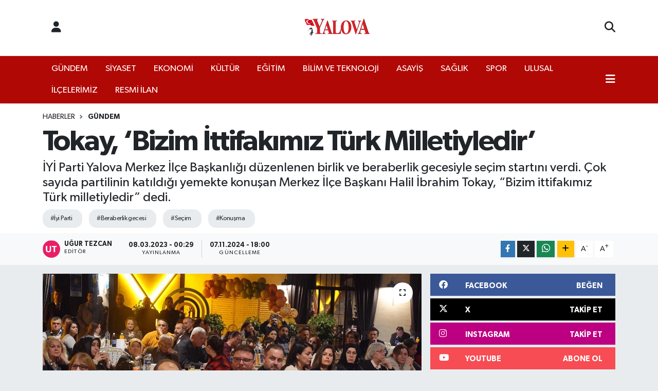

--- FILE ---
content_type: text/html; charset=UTF-8
request_url: https://www.yalovagazetesi.com/tokay-bizim-ittifakimiz-turk-milletiyledir
body_size: 28657
content:
<!DOCTYPE html>
<html lang="tr" data-theme="flow">
<head>
<link rel="dns-prefetch" href="//www.yalovagazetesi.com">
<link rel="dns-prefetch" href="//yalovagazetesicom.teimg.com">
<link rel="dns-prefetch" href="//static.tebilisim.com">
<link rel="dns-prefetch" href="//cdn.p.analitik.bik.gov.tr">
<link rel="dns-prefetch" href="//www.googletagmanager.com">
<link rel="dns-prefetch" href="//www.facebook.com">
<link rel="dns-prefetch" href="//www.twitter.com">
<link rel="dns-prefetch" href="//www.instagram.com">
<link rel="dns-prefetch" href="//www.linkedin.com">
<link rel="dns-prefetch" href="//www.youtube.com">
<link rel="dns-prefetch" href="//api.whatsapp.com">
<link rel="dns-prefetch" href="//www.w3.org">
<link rel="dns-prefetch" href="//x.com">
<link rel="dns-prefetch" href="//pinterest.com">
<link rel="dns-prefetch" href="//t.me">
<link rel="dns-prefetch" href="//facebook.com">
<link rel="dns-prefetch" href="//formedia.agency">
<link rel="dns-prefetch" href="//play.google.com">
<link rel="dns-prefetch" href="//tebilisim.com">
<link rel="dns-prefetch" href="//twitter.com">

    <meta charset="utf-8">
<title>Tokay, ‘Bizim İttifakımız Türk Milletiyledir’ - Yalova Gazetesi</title>
<meta name="description" content="İYİ Parti Yalova Merkez İlçe Başkanlığı düzenlenen birlik ve beraberlik gecesiyle seçim startını verdi. Çok sayıda partilinin katıldığı yemekte konuşan Merkez İlçe Başkanı Halil İbrahim Tokay, “Bizim ittifakımız Türk milletiyledir” dedi.">
<meta name="keywords" content="İyi Parti, beraberlik gecesi, seçim, Konuşma">
<link rel="canonical" href="https://www.yalovagazetesi.com/tokay-bizim-ittifakimiz-turk-milletiyledir">
<meta name="viewport" content="width=device-width,initial-scale=1">
<meta name="X-UA-Compatible" content="IE=edge">
<meta name="robots" content="max-image-preview:large">
<meta name="theme-color" content="#b00805">
<meta name="title" content="Tokay, ‘Bizim İttifakımız Türk Milletiyledir’">
<meta name="articleSection" content="news">
<meta name="datePublished" content="2023-03-08T00:29:00+03:00">
<meta name="dateModified" content="2024-11-07T18:00:38+03:00">
<meta name="articleAuthor" content="Uğur TEZCAN">
<meta name="author" content="Uğur TEZCAN">
<meta property="og:site_name" content="Yalova Gazetesi">
<meta property="og:title" content="Tokay, ‘Bizim İttifakımız Türk Milletiyledir’">
<meta property="og:description" content="İYİ Parti Yalova Merkez İlçe Başkanlığı düzenlenen birlik ve beraberlik gecesiyle seçim startını verdi. Çok sayıda partilinin katıldığı yemekte konuşan Merkez İlçe Başkanı Halil İbrahim Tokay, “Bizim ittifakımız Türk milletiyledir” dedi.">
<meta property="og:url" content="https://www.yalovagazetesi.com/tokay-bizim-ittifakimiz-turk-milletiyledir">
<meta property="og:image" content="https://yalovagazetesicom.teimg.com/yalovagazetesi-com/uploads/2023/03/haber/manset/tokay-bizim-ittifakimiz-turk-milletiyledir-1.jpeg">
<meta property="og:type" content="article">
<meta property="og:article:published_time" content="2023-03-08T00:29:00+03:00">
<meta property="og:article:modified_time" content="2024-11-07T18:00:38+03:00">
<meta name="twitter:card" content="summary_large_image">
<meta name="twitter:site" content="@Yalova_Gazetesi">
<meta name="twitter:title" content="Tokay, ‘Bizim İttifakımız Türk Milletiyledir’">
<meta name="twitter:description" content="İYİ Parti Yalova Merkez İlçe Başkanlığı düzenlenen birlik ve beraberlik gecesiyle seçim startını verdi. Çok sayıda partilinin katıldığı yemekte konuşan Merkez İlçe Başkanı Halil İbrahim Tokay, “Bizim ittifakımız Türk milletiyledir” dedi.">
<meta name="twitter:image" content="https://yalovagazetesicom.teimg.com/yalovagazetesi-com/uploads/2023/03/haber/manset/tokay-bizim-ittifakimiz-turk-milletiyledir-1.jpeg">
<meta name="twitter:url" content="https://www.yalovagazetesi.com/tokay-bizim-ittifakimiz-turk-milletiyledir">
<link rel="shortcut icon" type="image/x-icon" href="https://yalovagazetesicom.teimg.com/yalovagazetesi-com/uploads/2025/12/businesses/favicon-1.png">
<link rel="manifest" href="https://www.yalovagazetesi.com/manifest.json?v=6.6.4" />
<link rel="preload" href="https://static.tebilisim.com/flow/assets/css/font-awesome/fa-solid-900.woff2" as="font" type="font/woff2" crossorigin />
<link rel="preload" href="https://static.tebilisim.com/flow/assets/css/font-awesome/fa-brands-400.woff2" as="font" type="font/woff2" crossorigin />
<link rel="preload" href="https://static.tebilisim.com/flow/assets/css/weather-icons/font/weathericons-regular-webfont.woff2" as="font" type="font/woff2" crossorigin />
<link rel="preload" href="https://static.tebilisim.com/flow/vendor/te/fonts/gibson/Gibson-Bold.woff2" as="font" type="font/woff2" crossorigin />
<link rel="preload" href="https://static.tebilisim.com/flow/vendor/te/fonts/gibson/Gibson-BoldItalic.woff2" as="font" type="font/woff2" crossorigin />
<link rel="preload" href="https://static.tebilisim.com/flow/vendor/te/fonts/gibson/Gibson-Italic.woff2" as="font" type="font/woff2" crossorigin />
<link rel="preload" href="https://static.tebilisim.com/flow/vendor/te/fonts/gibson/Gibson-Light.woff2" as="font" type="font/woff2" crossorigin />
<link rel="preload" href="https://static.tebilisim.com/flow/vendor/te/fonts/gibson/Gibson-LightItalic.woff2" as="font" type="font/woff2" crossorigin />
<link rel="preload" href="https://static.tebilisim.com/flow/vendor/te/fonts/gibson/Gibson-SemiBold.woff2" as="font" type="font/woff2" crossorigin />
<link rel="preload" href="https://static.tebilisim.com/flow/vendor/te/fonts/gibson/Gibson-SemiBoldItalic.woff2" as="font" type="font/woff2" crossorigin />
<link rel="preload" href="https://static.tebilisim.com/flow/vendor/te/fonts/gibson/Gibson.woff2" as="font" type="font/woff2" crossorigin />


<link rel="preload" as="style" href="https://static.tebilisim.com/flow/vendor/te/fonts/gibson.css?v=6.6.4">
<link rel="stylesheet" href="https://static.tebilisim.com/flow/vendor/te/fonts/gibson.css?v=6.6.4">

<style>:root {
        --te-link-color: #333;
        --te-link-hover-color: #000;
        --te-font: "Gibson";
        --te-secondary-font: "Gibson";
        --te-h1-font-size: 56px;
        --te-color: #b00805;
        --te-hover-color: #000000;
        --mm-ocd-width: 85%!important; /*  Mobil Menü Genişliği */
        --swiper-theme-color: var(--te-color)!important;
        --header-13-color: #ffc107;
    }</style><link rel="preload" as="style" href="https://static.tebilisim.com/flow/assets/vendor/bootstrap/css/bootstrap.min.css?v=6.6.4">
<link rel="stylesheet" href="https://static.tebilisim.com/flow/assets/vendor/bootstrap/css/bootstrap.min.css?v=6.6.4">
<link rel="preload" as="style" href="https://static.tebilisim.com/flow/assets/css/app6.6.4.min.css">
<link rel="stylesheet" href="https://static.tebilisim.com/flow/assets/css/app6.6.4.min.css">



<script type="application/ld+json">{"@context":"https:\/\/schema.org","@type":"WebSite","url":"https:\/\/www.yalovagazetesi.com","potentialAction":{"@type":"SearchAction","target":"https:\/\/www.yalovagazetesi.com\/arama?q={query}","query-input":"required name=query"}}</script>

<script type="application/ld+json">{"@context":"https:\/\/schema.org","@type":"NewsMediaOrganization","url":"https:\/\/www.yalovagazetesi.com","name":"Yalova Gazetesi","logo":"https:\/\/yalovagazetesicom.teimg.com\/yalovagazetesi-com\/uploads\/2025\/08\/yalova-gazete-logo.png","sameAs":["https:\/\/www.facebook.com\/YalovaGazetesi","https:\/\/www.twitter.com\/Yalova_Gazetesi","https:\/\/www.linkedin.com\/company\/yalova-gazetesi","https:\/\/www.youtube.com\/@Yalova_Gazetesi","https:\/\/www.instagram.com\/yalova_gazetesi"]}</script>

<script type="application/ld+json">{"@context":"https:\/\/schema.org","@graph":[{"@type":"SiteNavigationElement","name":"Ana Sayfa","url":"https:\/\/www.yalovagazetesi.com","@id":"https:\/\/www.yalovagazetesi.com"},{"@type":"SiteNavigationElement","name":"G\u00dcNDEM","url":"https:\/\/www.yalovagazetesi.com\/gundem","@id":"https:\/\/www.yalovagazetesi.com\/gundem"},{"@type":"SiteNavigationElement","name":"EKONOM\u0130","url":"https:\/\/www.yalovagazetesi.com\/ekonomi","@id":"https:\/\/www.yalovagazetesi.com\/ekonomi"},{"@type":"SiteNavigationElement","name":"SPOR","url":"https:\/\/www.yalovagazetesi.com\/spor","@id":"https:\/\/www.yalovagazetesi.com\/spor"},{"@type":"SiteNavigationElement","name":"K\u00dcLT\u00dcR","url":"https:\/\/www.yalovagazetesi.com\/kultur","@id":"https:\/\/www.yalovagazetesi.com\/kultur"},{"@type":"SiteNavigationElement","name":"YA\u015eAM","url":"https:\/\/www.yalovagazetesi.com\/yasam","@id":"https:\/\/www.yalovagazetesi.com\/yasam"},{"@type":"SiteNavigationElement","name":"SA\u011eLIK","url":"https:\/\/www.yalovagazetesi.com\/saglik","@id":"https:\/\/www.yalovagazetesi.com\/saglik"},{"@type":"SiteNavigationElement","name":"\u00d6ZEL HABER","url":"https:\/\/www.yalovagazetesi.com\/ozel-haber","@id":"https:\/\/www.yalovagazetesi.com\/ozel-haber"},{"@type":"SiteNavigationElement","name":"E\u011e\u0130T\u0130M","url":"https:\/\/www.yalovagazetesi.com\/egitim","@id":"https:\/\/www.yalovagazetesi.com\/egitim"},{"@type":"SiteNavigationElement","name":"R\u00d6PORTAJ","url":"https:\/\/www.yalovagazetesi.com\/roportaj","@id":"https:\/\/www.yalovagazetesi.com\/roportaj"},{"@type":"SiteNavigationElement","name":"KADIN","url":"https:\/\/www.yalovagazetesi.com\/kadin","@id":"https:\/\/www.yalovagazetesi.com\/kadin"},{"@type":"SiteNavigationElement","name":"S\u0130YASET","url":"https:\/\/www.yalovagazetesi.com\/siyaset","@id":"https:\/\/www.yalovagazetesi.com\/siyaset"},{"@type":"SiteNavigationElement","name":"MEDYA","url":"https:\/\/www.yalovagazetesi.com\/medya","@id":"https:\/\/www.yalovagazetesi.com\/medya"},{"@type":"SiteNavigationElement","name":"ULUSAL","url":"https:\/\/www.yalovagazetesi.com\/ulusal","@id":"https:\/\/www.yalovagazetesi.com\/ulusal"},{"@type":"SiteNavigationElement","name":"ilan.gov.tr","url":"https:\/\/www.yalovagazetesi.com\/ilangovtr","@id":"https:\/\/www.yalovagazetesi.com\/ilangovtr"},{"@type":"SiteNavigationElement","name":"ASAY\u0130\u015e","url":"https:\/\/www.yalovagazetesi.com\/asayis","@id":"https:\/\/www.yalovagazetesi.com\/asayis"},{"@type":"SiteNavigationElement","name":"RESM\u0130 \u0130LAN","url":"https:\/\/www.yalovagazetesi.com\/resmi-ilan","@id":"https:\/\/www.yalovagazetesi.com\/resmi-ilan"},{"@type":"SiteNavigationElement","name":"\u0130L\u00c7ELER\u0130M\u0130Z","url":"https:\/\/www.yalovagazetesi.com\/ilcelerimiz","@id":"https:\/\/www.yalovagazetesi.com\/ilcelerimiz"},{"@type":"SiteNavigationElement","name":"HABER SER\u0130LER\u0130M\u0130Z","url":"https:\/\/www.yalovagazetesi.com\/gazete-serilerimiz","@id":"https:\/\/www.yalovagazetesi.com\/gazete-serilerimiz"},{"@type":"SiteNavigationElement","name":"MAGAZ\u0130N","url":"https:\/\/www.yalovagazetesi.com\/magazin","@id":"https:\/\/www.yalovagazetesi.com\/magazin"},{"@type":"SiteNavigationElement","name":"B\u0130L\u0130M VE TEKNOLOJ\u0130","url":"https:\/\/www.yalovagazetesi.com\/bilim-ve-teknoloji","@id":"https:\/\/www.yalovagazetesi.com\/bilim-ve-teknoloji"},{"@type":"SiteNavigationElement","name":"Yalova\u2019n\u0131n Tarih\u00e7esi","url":"https:\/\/www.yalovagazetesi.com\/yalovanin-tarihi","@id":"https:\/\/www.yalovagazetesi.com\/yalovanin-tarihi"},{"@type":"SiteNavigationElement","name":"Yalova'n\u0131n \u0130l\u00e7eleri","url":"https:\/\/www.yalovagazetesi.com\/yalovanin-ilceleri","@id":"https:\/\/www.yalovagazetesi.com\/yalovanin-ilceleri"},{"@type":"SiteNavigationElement","name":"Yalova'n\u0131n K\u00f6yleri","url":"https:\/\/www.yalovagazetesi.com\/yalovanin-koyleri","@id":"https:\/\/www.yalovagazetesi.com\/yalovanin-koyleri"},{"@type":"SiteNavigationElement","name":"\u00d6nemli Telefonlar","url":"https:\/\/www.yalovagazetesi.com\/onemli-telefonlar","@id":"https:\/\/www.yalovagazetesi.com\/onemli-telefonlar"},{"@type":"SiteNavigationElement","name":"\u0130leti\u015fim","url":"https:\/\/www.yalovagazetesi.com\/iletisim","@id":"https:\/\/www.yalovagazetesi.com\/iletisim"},{"@type":"SiteNavigationElement","name":"Gizlilik S\u00f6zle\u015fmesi","url":"https:\/\/www.yalovagazetesi.com\/gizlilik-sozlesmesi","@id":"https:\/\/www.yalovagazetesi.com\/gizlilik-sozlesmesi"},{"@type":"SiteNavigationElement","name":"Gazete Uygulama","url":"https:\/\/www.yalovagazetesi.com\/gazete-uygulama","@id":"https:\/\/www.yalovagazetesi.com\/gazete-uygulama"},{"@type":"SiteNavigationElement","name":"Yazarlar","url":"https:\/\/www.yalovagazetesi.com\/yazarlar","@id":"https:\/\/www.yalovagazetesi.com\/yazarlar"},{"@type":"SiteNavigationElement","name":"Foto Galeri","url":"https:\/\/www.yalovagazetesi.com\/foto-galeri","@id":"https:\/\/www.yalovagazetesi.com\/foto-galeri"},{"@type":"SiteNavigationElement","name":"Video Galeri","url":"https:\/\/www.yalovagazetesi.com\/video","@id":"https:\/\/www.yalovagazetesi.com\/video"},{"@type":"SiteNavigationElement","name":"Biyografiler","url":"https:\/\/www.yalovagazetesi.com\/biyografi","@id":"https:\/\/www.yalovagazetesi.com\/biyografi"},{"@type":"SiteNavigationElement","name":"Firma Rehberi","url":"https:\/\/www.yalovagazetesi.com\/rehber","@id":"https:\/\/www.yalovagazetesi.com\/rehber"},{"@type":"SiteNavigationElement","name":"Seri \u0130lanlar","url":"https:\/\/www.yalovagazetesi.com\/ilan","@id":"https:\/\/www.yalovagazetesi.com\/ilan"},{"@type":"SiteNavigationElement","name":"Vefatlar","url":"https:\/\/www.yalovagazetesi.com\/vefat","@id":"https:\/\/www.yalovagazetesi.com\/vefat"},{"@type":"SiteNavigationElement","name":"R\u00f6portajlar","url":"https:\/\/www.yalovagazetesi.com\/roportaj","@id":"https:\/\/www.yalovagazetesi.com\/roportaj"},{"@type":"SiteNavigationElement","name":"Anketler","url":"https:\/\/www.yalovagazetesi.com\/anketler","@id":"https:\/\/www.yalovagazetesi.com\/anketler"},{"@type":"SiteNavigationElement","name":"Merkez Bug\u00fcn, Yar\u0131n ve 1 Haftal\u0131k Hava Durumu Tahmini","url":"https:\/\/www.yalovagazetesi.com\/merkez-hava-durumu","@id":"https:\/\/www.yalovagazetesi.com\/merkez-hava-durumu"},{"@type":"SiteNavigationElement","name":"Merkez Namaz Vakitleri","url":"https:\/\/www.yalovagazetesi.com\/merkez-namaz-vakitleri","@id":"https:\/\/www.yalovagazetesi.com\/merkez-namaz-vakitleri"},{"@type":"SiteNavigationElement","name":"Puan Durumu ve Fikst\u00fcr","url":"https:\/\/www.yalovagazetesi.com\/futbol\/st-super-lig-puan-durumu-ve-fikstur","@id":"https:\/\/www.yalovagazetesi.com\/futbol\/st-super-lig-puan-durumu-ve-fikstur"}]}</script>

<script type="application/ld+json">{"@context":"https:\/\/schema.org","@type":"BreadcrumbList","itemListElement":[{"@type":"ListItem","position":1,"item":{"@type":"Thing","@id":"https:\/\/www.yalovagazetesi.com","name":"Haberler"}}]}</script>
<script type="application/ld+json">{"@context":"https:\/\/schema.org","@type":"NewsArticle","headline":"Tokay, \u2018Bizim \u0130ttifak\u0131m\u0131z T\u00fcrk Milletiyledir\u2019","articleSection":"G\u00dcNDEM","dateCreated":"2023-03-08T00:29:00+03:00","datePublished":"2023-03-08T00:29:00+03:00","dateModified":"2024-11-07T18:00:38+03:00","wordCount":569,"genre":"news","mainEntityOfPage":{"@type":"WebPage","@id":"https:\/\/www.yalovagazetesi.com\/tokay-bizim-ittifakimiz-turk-milletiyledir"},"articleBody":"<p>\u0130Y\u0130 Parti Yalova Merkez \u0130l\u00e7e Ba\u015fkanl\u0131\u011f\u0131\u2019n\u0131n Uzunlar \u00c7iftli\u011fi\u2019nde d\u00fczenledi\u011fi yeme\u011fe y\u00fczlerce partili kat\u0131ld\u0131. Kurucu \u0130l Ba\u015fkan\u0131 \u00dcnlem \u00dcstel, \u00d6nceki D\u00f6nem \u0130l Ba\u015fkan\u0131 Ersin Aky\u00fcz\u2019\u00fcn de kat\u0131ld\u0131\u011f\u0131 yemekte a\u00e7\u0131l\u0131\u015f konu\u015fmas\u0131n\u0131 Merkez \u0130l\u00e7e Ba\u015fkan\u0131 Halil \u0130brahim Tokay yapt\u0131. Tokay, \u201cZafer \u00fcmit kayna\u011f\u0131n\u0131n bir \u00e7e\u015fmesidir. Zafer bir\u00e7ok g\u00f6n\u00fcllerin birle\u015fmesidir. G\u00f6n\u00fclleri birle\u015fenler selam sizlere, uzaklarda dertle\u015fenler selam sizlere, selam size \u00fcst\u00fcn\u00fczde b\u00fct\u00fcn bak\u0131\u015flar bir g\u00fcn olur tarih sizi elbet alk\u0131\u015flar. Asl\u0131nda biz tarihi ve talihi de\u011fi\u015ftiriyoruz. \u2018Hangi talihi?\u2019 diye soracak olursan\u0131z. T\u00fcrk milletinin 21 y\u0131ld\u0131r ya\u015fad\u0131\u011f\u0131 makus talihi de\u011fi\u015ftiriyoruz. Yani ters d\u00f6nm\u00fc\u015f, bir t\u00fcrl\u00fc d\u00fcz gitmeyen k\u00f6t\u00fc gidi\u015fat\u0131 de\u011fi\u015ftiriyoruz\u201d dedi.<\/p>\r\n\r\n<p>\u201cSesimiz her zamankinden g\u00fcr \u00e7\u0131kacak\u201d<\/p>\r\n\r\n<p>\u0130Y\u0130 Parti\u2019nin 7 y\u0131ll\u0131k bir siyasi hareket oldu\u011funa de\u011finen Tokay, \u201cG\u00fcn oldu birlik olduk. G\u00fcn oldu omuz omuza y\u00fcr\u00fcd\u00fck. G\u00fcn oldu umutland\u0131k. G\u00fcn oldu kazand\u0131k. G\u00fcn oldu kaybettik. Ama asla pes etmedik ve etmeyece\u011fiz de. Biz ne ate\u015flerde yanar\u0131z ne e\u011filir b\u00fck\u00fcl\u00fcr\u00fcz. Zorluk, engel, bask\u0131 b\u0131rakmayacak pe\u015fimizi. \u00d6yleyse zoru da engelleri de sevece\u011fiz. Geride kalanlara inat ate\u015ften g\u00f6mle\u011fi yeniden giyece\u011fiz. Her sabaha ilk g\u00fcn\u00fcm\u00fcz gibi uyanaca\u011f\u0131z. \u0130lk g\u00fcn, ilk se\u00e7im, ilk kavga. Hayata at\u0131lm\u0131\u015f ilk ad\u0131m gibi m\u00fccadele edece\u011fiz. Hayal k\u0131r\u0131kl\u0131\u011f\u0131, endi\u015fe, korku umudumuz \u00e7arp\u0131\u015facak, ruhumuzu kirleten bu duygularla. Pes etmeyece\u011fiz. Asla pes etmeyece\u011fiz. Zordan geldik, zoru a\u015ft\u0131k, daha zoruna talibiz. Her g\u00fcn kar\u015f\u0131lar\u0131na \u00e7\u0131kacak, her g\u00fcn. Bizi yenemeyeceklerini hep birlikte hat\u0131rlataca\u011f\u0131z. Koltuklara s\u0131rt \u00e7evirerek, korkaklarla \u00e7arp\u0131\u015faca\u011f\u0131z. Dev aynalar\u0131n\u0131 k\u0131ra k\u0131ra k\u00fc\u00e7\u00fck adamlar\u0131n uzun g\u00f6lgelerini bozaca\u011f\u0131z. Ba\u015f\u0131m\u0131z her zamankinden dik olacak. Sesimiz her zamankinden g\u00fcr \u00e7\u0131kacak. Milyonlar bizi kalbiyle duyacak. Ne dinlenmeyi bilecek ne durmay\u0131 d\u00fc\u015f\u00fcnecek ne de bu yoldan geri d\u00f6nmek akl\u0131m\u0131zdan ge\u00e7ecek. \u00c7al\u0131\u015faca\u011f\u0131z. \u00c7ok \u00e7al\u0131\u015faca\u011f\u0131z. Var\u0131m\u0131z\u0131 yo\u011fumuzu ortaya koyaca\u011f\u0131z. Olmaya bir ad\u0131m kalm\u0131\u015f gibi elimizi uzatsak tutacakm\u0131\u015f\u0131z gibi mazlumlar\u0131n kahraman\u0131 olana dek 85 milyonun dayana\u011f\u0131 olana dek. Bizi terk etmi\u015f umutlar\u0131, \u00e7ocuklar\u0131n y\u00fcz\u00fcnde bulana dek y\u00fcce T\u00fcrk milletini bir Mermer misali g\u00f6rene dek durmayaca\u011f\u0131z. Ge\u00e7mi\u015f de biziz gelecek de biziz ez c\u00fcmle bizim ittifak\u0131m\u0131z T\u00fcrk milletiyledir. Buradan seslenmek istiyorum. Korkunun ecele faydas\u0131 yok. Yenileceksiniz ve tarihin kirli sayfalar\u0131na g\u00f6m\u00fcleceksiniz. Biz \u0130Y\u0130 Parti\u2019yi 14 May\u0131s\u2019ta sand\u0131kta demokrasi, milletin iradesi ve Allah\u2019\u0131n izni ile iktidara ta\u015f\u0131yaca\u011f\u0131z.\u201d Gecede \u0130l Ba\u015fkan\u0131 Osman Kendir de bir konu\u015fma ger\u00e7ekle\u015ftirdi. Kendir, \u201cBiliyorsunuz bir s\u00fcre\u00e7 ya\u015fan\u0131yor. Ya\u015fad\u0131\u011f\u0131m\u0131z s\u00fcre\u00e7 \u00fclkenin kaderini, tarihini de\u011fi\u015ftirecek \u00e7ok ciddi ve \u00f6nemli bir s\u00fcre\u00e7. Burada Genel Ba\u015fkan\u0131m\u0131z da s\u00f6yl\u00fcyor ya tarih yazaca\u011f\u0131z ya tarih olaca\u011f\u0131z ama biz diyoruz ki tarih yazanlardan olaca\u011f\u0131z. Bu sizlerin sayesinde olacak\u201d \u015feklinde konu\u015ftu.<\/p>\r\n\r\n<p><img alt=\"Tokay, \u2018Bizim ittifak\u0131m\u0131z T\u00fcrk milletiyledir\u2019 (5)\" class=\"img-fluid detail-photo\" src=\"https:\/\/yalovagazetesicom.teimg.com\/yalovagazetesi-com\/uploads\/2023\/03\/haber\/manset\/tokay-bizim-ittifakimiz-turk-milletiyledir-5.jpeg\" style=\"width: 100%\" \/><img alt=\"Tokay, \u2018Bizim ittifak\u0131m\u0131z T\u00fcrk milletiyledir\u2019 (2)\" class=\"img-fluid detail-photo\" src=\"https:\/\/yalovagazetesicom.teimg.com\/yalovagazetesi-com\/uploads\/2023\/03\/haber\/manset\/tokay-bizim-ittifakimiz-turk-milletiyledir-2.jpeg\" style=\"width: 100%\" \/><img alt=\"Tokay, \u2018Bizim ittifak\u0131m\u0131z T\u00fcrk milletiyledir\u2019 (3)\" class=\"img-fluid detail-photo\" src=\"https:\/\/yalovagazetesicom.teimg.com\/yalovagazetesi-com\/uploads\/2023\/03\/haber\/manset\/tokay-bizim-ittifakimiz-turk-milletiyledir-3.jpeg\" style=\"width: 100%\" \/><img alt=\"Tokay, \u2018Bizim ittifak\u0131m\u0131z T\u00fcrk milletiyledir\u2019 (4)\" class=\"img-fluid detail-photo\" src=\"https:\/\/yalovagazetesicom.teimg.com\/yalovagazetesi-com\/uploads\/2023\/03\/haber\/manset\/tokay-bizim-ittifakimiz-turk-milletiyledir-4.jpeg\" style=\"width: 100%\" \/><img alt=\"Tokay, \u2018Bizim ittifak\u0131m\u0131z T\u00fcrk milletiyledir\u2019 (1)\" class=\"img-fluid detail-photo\" src=\"https:\/\/yalovagazetesicom.teimg.com\/yalovagazetesi-com\/uploads\/2023\/03\/haber\/manset\/tokay-bizim-ittifakimiz-turk-milletiyledir-1.jpeg\" style=\"width: 100%\" \/><\/p>","description":"\u0130Y\u0130 Parti Yalova Merkez \u0130l\u00e7e Ba\u015fkanl\u0131\u011f\u0131 d\u00fczenlenen birlik ve beraberlik gecesiyle se\u00e7im start\u0131n\u0131 verdi. \u00c7ok say\u0131da partilinin kat\u0131ld\u0131\u011f\u0131 yemekte konu\u015fan Merkez \u0130l\u00e7e Ba\u015fkan\u0131 Halil \u0130brahim Tokay, \u201cBizim ittifak\u0131m\u0131z T\u00fcrk milletiyledir\u201d dedi.","inLanguage":"tr-TR","keywords":["\u0130yi Parti","beraberlik gecesi","se\u00e7im","Konu\u015fma"],"image":{"@type":"ImageObject","url":"https:\/\/yalovagazetesicom.teimg.com\/crop\/1280x720\/yalovagazetesi-com\/uploads\/2023\/03\/haber\/manset\/tokay-bizim-ittifakimiz-turk-milletiyledir-1.jpeg","width":"1280","height":"720","caption":"Tokay, \u2018Bizim \u0130ttifak\u0131m\u0131z T\u00fcrk Milletiyledir\u2019"},"publishingPrinciples":"https:\/\/www.yalovagazetesi.com\/gizlilik-sozlesmesi","isFamilyFriendly":"http:\/\/schema.org\/True","isAccessibleForFree":"http:\/\/schema.org\/True","publisher":{"@type":"Organization","name":"Yalova Gazetesi","image":"https:\/\/yalovagazetesicom.teimg.com\/yalovagazetesi-com\/uploads\/2025\/08\/yalova-gazete-logo.png","logo":{"@type":"ImageObject","url":"https:\/\/yalovagazetesicom.teimg.com\/yalovagazetesi-com\/uploads\/2025\/08\/yalova-gazete-logo.png","width":"640","height":"375"}},"author":{"@type":"Person","name":"U\u011fur TEZCAN","honorificPrefix":"","jobTitle":"","url":null}}</script>




<script type="33be8fdbf9f8c34e80d1ae88-text/javascript">!function(){var t=document.createElement("script");t.setAttribute("src",'https://cdn.p.analitik.bik.gov.tr/tracker'+(typeof Intl!=="undefined"?(typeof (Intl||"").PluralRules!=="undefined"?'1':typeof Promise!=="undefined"?'2':typeof MutationObserver!=='undefined'?'3':'4'):'4')+'.js'),t.setAttribute("data-website-id","48ab58fe-74fb-494b-8ff7-911770598044"),t.setAttribute("data-host-url",'//48ab58fe-74fb-494b-8ff7-911770598044.collector.p.analitik.bik.gov.tr'),document.head.appendChild(t)}();</script>
<script type="33be8fdbf9f8c34e80d1ae88-text/javascript">var script = document.createElement("script");script.src="//cdn-v2.p.analitik.bik.gov.tr/t-"+(typeof self !== "undefined" && self.crypto && typeof self.crypto.randomUUID === "function" ? "1-" : typeof Promise !== "undefined" ? "2-" : "3-")+"yalovagazetesi-com-"+"0"+".js";document.head.appendChild(script);</script>
<meta name="ahrefs-site-verification" content="fb6bb7f9013bbdd919b38b3cbdf40e1fd66183ada34173ebd9675f051d2470d4">

<script type="33be8fdbf9f8c34e80d1ae88-text/javascript">
window.addEventListener("load", function () {
  const TR = "225", YALOVA = "2218";
  const country = document.querySelector("select[name='country_id']");
  const state   = document.querySelector("select[name='state_id']");
  if (!country || !state) return;

  // 1) Turkey seç ve her koşulda şehir yüklemesini tetikle
  country.value = TR;
  if (typeof getState === "function") getState(TR, "select[name=state_id]");
  else country.dispatchEvent(new Event("change", { bubbles: true }));

  // 2) Yalova'yı seçen küçük yardımcı
  const pickYalova = () => {
    let opt = state.querySelector(`option[value="${YALOVA}"]`)
           || [...state.options].find(o => o.text.trim().toLowerCase() === "yalova");
    if (opt) {
      opt.selected = true;
      state.dispatchEvent(new Event("change", { bubbles: true }));
      return true;
    }
    return false;
  };

  // 2a) Statik listede anında dener
  if (pickYalova()) return;

  // 2b) AJAX ile seçenekler geldikçe yakala
  const obs = new MutationObserver(() => { if (pickYalova()) obs.disconnect(); });
  obs.observe(state, { childList: true });

  // 2c) Emniyet amaçlı kısa polling (5 sn)
  let n = 0;
  const t = setInterval(() => {
    if (pickYalova() || ++n > 20) { clearInterval(t); obs.disconnect(); }
  }, 250);
});
</script>



<script async data-cfasync="false"
	src="https://www.googletagmanager.com/gtag/js?id=G-1WWHKES38F"></script>
<script data-cfasync="false">
	window.dataLayer = window.dataLayer || [];
	  function gtag(){dataLayer.push(arguments);}
	  gtag('js', new Date());
	  gtag('config', 'G-1WWHKES38F');
</script>




</head>




<body class="d-flex flex-column min-vh-100">

    
    

    <header class="header-6">
    <nav class="top-header navbar navbar-expand-lg bg-white border-bottom">
        <div class="container">
            <div class="navigation-menu d-none d-lg-flex">
                <ul class="nav">
                  <li class="nav-item">
                    <a href="/member/login" class="nav-link"><i class="fa fa-user fa-lg"></i>
                    </a>
                  </li>
                </ul>
            </div>
            <div class="d-lg-none">
                <a href="#menu" title="Ana Menü"><i class="fa fa-bars fa-lg"></i></a>
            </div>
                        <a class="navbar-brand me-0" href="/" title="Yalova Gazetesi" >
                <img src="https://yalovagazetesicom.teimg.com/yalovagazetesi-com/uploads/2025/08/yalova-gazete-logo.png" alt="Yalova Gazetesi" width="140" height="40" class="light-mode img-fluid flow-logo">
<img src="https://yalovagazetesicom.teimg.com/yalovagazetesi-com/uploads/2025/08/yalova-gazete-logo.png" alt="Yalova Gazetesi" width="140" height="40" class="dark-mode img-fluid flow-logo d-none">

            </a>
                        <ul class="nav">
                
                <li class="nav-item">
                    <a href="/arama" class="nav-link p-0" title="Ara">
                        <i class="fa fa-search fa-lg"></i>
                    </a>
                </li>
            </ul>
        </div>
    </nav>
    <div class="main-menu navbar navbar-expand-lg d-none d-lg-block shadow-sm bg-te-color py-1">
        <div class="container">
            <ul  class="nav">
        <li class="nav-item   ">
        <a href="/gundem" class="nav-link text-white" target="_self" title="GÜNDEM">GÜNDEM</a>
        
    </li>
        <li class="nav-item   ">
        <a href="/siyaset" class="nav-link text-white" target="_self" title="SİYASET">SİYASET</a>
        
    </li>
        <li class="nav-item   ">
        <a href="/ekonomi" class="nav-link text-white" target="_self" title="EKONOMİ">EKONOMİ</a>
        
    </li>
        <li class="nav-item   ">
        <a href="/kultur" class="nav-link text-white" target="_self" title="KÜLTÜR">KÜLTÜR</a>
        
    </li>
        <li class="nav-item   ">
        <a href="/egitim" class="nav-link text-white" target="_self" title="EĞİTİM">EĞİTİM</a>
        
    </li>
        <li class="nav-item   ">
        <a href="/bilim-ve-teknoloji" class="nav-link text-white" target="_self" title="BİLİM VE TEKNOLOJİ">BİLİM VE TEKNOLOJİ</a>
        
    </li>
        <li class="nav-item   ">
        <a href="/asayis" class="nav-link text-white" target="_self" title="ASAYİŞ">ASAYİŞ</a>
        
    </li>
        <li class="nav-item   ">
        <a href="/saglik" class="nav-link text-white" target="_self" title="SAĞLIK">SAĞLIK</a>
        
    </li>
        <li class="nav-item   ">
        <a href="/spor" class="nav-link text-white" target="_self" title="SPOR">SPOR</a>
        
    </li>
        <li class="nav-item   ">
        <a href="/ulusal" class="nav-link text-white" target="_self" title="ULUSAL">ULUSAL</a>
        
    </li>
        <li class="nav-item   ">
        <a href="/ilcelerimiz" class="nav-link text-white" target="_self" title="İLÇELERİMİZ">İLÇELERİMİZ</a>
        
    </li>
        <li class="nav-item   ">
        <a href="/resmi-ilan" class="nav-link text-white" target="_self" title="RESMİ İLAN">RESMİ İLAN</a>
        
    </li>
    </ul>

            <ul class="nav">
                
                <li class="nav-item dropdown position-static">
                    <a class="nav-link p-0 text-white" data-bs-toggle="dropdown" href="#" aria-haspopup="true"
                        aria-expanded="false" title="Ana Menü"><i class="fa fa-bars fa-lg"></i></a>
                    <div class="mega-menu dropdown-menu dropdown-menu-end text-capitalize shadow-lg border-0 rounded-0">

    <div class="row g-3 small p-3">

                <div class="col">
            <div class="extra-sections bg-light p-3 border">
                <a href="https://www.yalovagazetesi.com/yalova-nobetci-eczaneler" title="Yalova Nöbetçi Eczaneler" class="d-block border-bottom pb-2 mb-2" target="_self"><i class="fa-solid fa-capsules me-2"></i>Yalova Nöbetçi Eczaneler</a>
<a href="https://www.yalovagazetesi.com/yalova-hava-durumu" title="Yalova Hava Durumu" class="d-block border-bottom pb-2 mb-2" target="_self"><i class="fa-solid fa-cloud-sun me-2"></i>Yalova Hava Durumu</a>
<a href="https://www.yalovagazetesi.com/yalova-namaz-vakitleri" title="Yalova Namaz Vakitleri" class="d-block border-bottom pb-2 mb-2" target="_self"><i class="fa-solid fa-mosque me-2"></i>Yalova Namaz Vakitleri</a>
<a href="https://www.yalovagazetesi.com/yalova-trafik-durumu" title="Yalova Trafik Yoğunluk Haritası" class="d-block border-bottom pb-2 mb-2" target="_self"><i class="fa-solid fa-car me-2"></i>Yalova Trafik Yoğunluk Haritası</a>
<a href="https://www.yalovagazetesi.com/futbol/st-super-lig-puan-durumu-ve-fikstur" title=" Puan Durumu ve Fikstür" class="d-block border-bottom pb-2 mb-2" target="_self"><i class="fa-solid fa-chart-bar me-2"></i> Puan Durumu ve Fikstür</a>
<a href="https://www.yalovagazetesi.com/tum-mansetler" title="Tüm Manşetler" class="d-block border-bottom pb-2 mb-2" target="_self"><i class="fa-solid fa-newspaper me-2"></i>Tüm Manşetler</a>
<a href="https://www.yalovagazetesi.com/sondakika-haberleri" title="Son Dakika Haberleri" class="d-block border-bottom pb-2 mb-2" target="_self"><i class="fa-solid fa-bell me-2"></i>Son Dakika Haberleri</a>

            </div>
        </div>
        
        <div class="col">
        <a href="/kadin" class="d-block border-bottom  pb-2 mb-2" target="_self" title="KADIN">KADIN</a>
            <a href="/saglik" class="d-block border-bottom  pb-2 mb-2" target="_self" title="SAĞLIK">SAĞLIK</a>
            <a href="/spor" class="d-block border-bottom  pb-2 mb-2" target="_self" title="SPOR">SPOR</a>
            <a href="/ilangovtr" class="d-block border-bottom  pb-2 mb-2" target="_self" title="ilan.gov.tr">ilan.gov.tr</a>
            <a href="/dunya" class="d-block border-bottom  pb-2 mb-2" target="_self" title="DÜNYA">DÜNYA</a>
            <a href="/roportaj" class="d-block border-bottom  pb-2 mb-2" target="_self" title="RÖPORTAJ">RÖPORTAJ</a>
            <a href="/ulusal" class="d-block  pb-2 mb-2" target="_self" title="ULUSAL">ULUSAL</a>
        </div><div class="col">
            <a href="/ozel-haber" class="d-block border-bottom  pb-2 mb-2" target="_self" title="ÖZEL HABER">ÖZEL HABER</a>
            <a href="/emlak" class="d-block border-bottom  pb-2 mb-2" target="_self" title="EMLAK">EMLAK</a>
            <a href="/yasam" class="d-block border-bottom  pb-2 mb-2" target="_self" title="YAŞAM">YAŞAM</a>
            <a href="/medya" class="d-block border-bottom  pb-2 mb-2" target="_self" title="MEDYA">MEDYA</a>
            <a href="/asayis" class="d-block border-bottom  pb-2 mb-2" target="_self" title="ASAYİŞ">ASAYİŞ</a>
        </div>


    </div>

    <div class="p-3 bg-light">
                <a class="me-3"
            href="https://www.facebook.com/YalovaGazetesi" target="_blank" rel="nofollow noreferrer noopener"><i class="fab fa-facebook me-2 text-navy"></i> Facebook</a>
                        <a class="me-3"
            href="https://www.twitter.com/Yalova_Gazetesi" target="_blank" rel="nofollow noreferrer noopener"><i class="fab fa-x-twitter "></i> Twitter</a>
                        <a class="me-3"
            href="https://www.instagram.com/yalova_gazetesi" target="_blank" rel="nofollow noreferrer noopener"><i class="fab fa-instagram me-2 text-magenta"></i> Instagram</a>
                        <a class="me-3"
            href="https://www.linkedin.com/company/yalova-gazetesi" target="_blank" rel="nofollow noreferrer noopener"><i class="fab fa-linkedin me-2 text-navy"></i> Linkedin</a>
                        <a class="me-3"
            href="https://www.youtube.com/@Yalova_Gazetesi" target="_blank" rel="nofollow noreferrer noopener"><i class="fab fa-youtube me-2 text-danger"></i> Youtube</a>
                                                <a class="" href="https://api.whatsapp.com/send?phone=05303870003" title="Whatsapp" rel="nofollow noreferrer noopener"><i
            class="fab fa-whatsapp me-2 text-navy"></i> WhatsApp İhbar Hattı</a>    </div>

    <div class="mega-menu-footer p-2 bg-te-color">
        <a class="dropdown-item text-white" href="/kunye" title="Künye / İletişim"><i class="fa fa-id-card me-2"></i> Künye / İletişim</a>
        <a class="dropdown-item text-white" href="/iletisim" title="Bize Ulaşın"><i class="fa fa-envelope me-2"></i> Bize Ulaşın</a>
        <a class="dropdown-item text-white" href="/rss-baglantilari" title="RSS Bağlantıları"><i class="fa fa-rss me-2"></i> RSS Bağlantıları</a>
        <a class="dropdown-item text-white" href="/member/login" title="Üyelik Girişi"><i class="fa fa-user me-2"></i> Üyelik Girişi</a>
    </div>


</div>

                </li>
            </ul>
        </div>

    </div>
    <ul  class="mobile-categories d-lg-none list-inline bg-white">
        <li class="list-inline-item">
        <a href="/gundem" class="text-dark" target="_self" title="GÜNDEM">
                GÜNDEM
        </a>
    </li>
        <li class="list-inline-item">
        <a href="/siyaset" class="text-dark" target="_self" title="SİYASET">
                SİYASET
        </a>
    </li>
        <li class="list-inline-item">
        <a href="/ekonomi" class="text-dark" target="_self" title="EKONOMİ">
                EKONOMİ
        </a>
    </li>
        <li class="list-inline-item">
        <a href="/kultur" class="text-dark" target="_self" title="KÜLTÜR">
                KÜLTÜR
        </a>
    </li>
        <li class="list-inline-item">
        <a href="/egitim" class="text-dark" target="_self" title="EĞİTİM">
                EĞİTİM
        </a>
    </li>
        <li class="list-inline-item">
        <a href="/bilim-ve-teknoloji" class="text-dark" target="_self" title="BİLİM VE TEKNOLOJİ">
                BİLİM VE TEKNOLOJİ
        </a>
    </li>
        <li class="list-inline-item">
        <a href="/asayis" class="text-dark" target="_self" title="ASAYİŞ">
                ASAYİŞ
        </a>
    </li>
        <li class="list-inline-item">
        <a href="/saglik" class="text-dark" target="_self" title="SAĞLIK">
                SAĞLIK
        </a>
    </li>
        <li class="list-inline-item">
        <a href="/spor" class="text-dark" target="_self" title="SPOR">
                SPOR
        </a>
    </li>
        <li class="list-inline-item">
        <a href="/ulusal" class="text-dark" target="_self" title="ULUSAL">
                ULUSAL
        </a>
    </li>
        <li class="list-inline-item">
        <a href="/ilcelerimiz" class="text-dark" target="_self" title="İLÇELERİMİZ">
                İLÇELERİMİZ
        </a>
    </li>
        <li class="list-inline-item">
        <a href="/resmi-ilan" class="text-dark" target="_self" title="RESMİ İLAN">
                RESMİ İLAN
        </a>
    </li>
    </ul>


</header>







<main class="single overflow-hidden" style="min-height: 300px">

            <script type="33be8fdbf9f8c34e80d1ae88-text/javascript">
document.addEventListener("DOMContentLoaded", function () {
    if (document.querySelector('.bik-ilan-detay')) {
        document.getElementById('story-line').style.display = 'none';
    }
});
</script>
<section id="story-line" class="d-md-none bg-white" data-widget-unique-key="">
    <script type="33be8fdbf9f8c34e80d1ae88-text/javascript">
        var story_items = [{"id":"gundem","photo":"https:\/\/yalovagazetesicom.teimg.com\/crop\/200x200\/yalovagazetesi-com\/uploads\/2026\/02\/haber\/yalova-ticaret-sanayi-odasi-ytso-heyet-esnaf-sanatkarlar-odalari-birligi-yesop-gorusme.jpg","name":"G\u00dcNDEM","items":[{"id":92963,"type":"photo","length":10,"src":"https:\/\/yalovagazetesicom.teimg.com\/crop\/720x1280\/yalovagazetesi-com\/uploads\/2026\/02\/haber\/yalova-ticaret-sanayi-odasi-ytso-heyet-esnaf-sanatkarlar-odalari-birligi-yesop-gorusme.jpg","link":"https:\/\/www.yalovagazetesi.com\/ytsodan-esnaf-ve-sanatkarlar-birligine-ziyaret","linkText":"YTSO\u2019dan Esnaf ve Sanatk\u00e2rlar Birli\u011fi\u2019ne Ziyaret","time":1769972280},{"id":92959,"type":"photo","length":10,"src":"https:\/\/yalovagazetesicom.teimg.com\/crop\/720x1280\/yalovagazetesi-com\/uploads\/2026\/02\/haber\/yalova-aile-sosyal-hizmet-il-mudurluk-bakim-rehabiliyasyon-merkez-inceleme-1.jpg","link":"https:\/\/www.yalovagazetesi.com\/il-muduru-arif-lacinden-yeni-acilan-bakim-ve-rehabilitasyon-merkezine-inceleme","linkText":"\u0130l M\u00fcd\u00fcr\u00fc Arif La\u00e7in\u2019den Yeni A\u00e7\u0131lan Bak\u0131m ve Rehabilitasyon Merkezine \u0130nceleme","time":1769971980},{"id":92954,"type":"photo","length":10,"src":"https:\/\/yalovagazetesicom.teimg.com\/crop\/720x1280\/yalovagazetesi-com\/uploads\/2026\/01\/haber\/yalovada-tuketici-kazandi-2025te-1528-basvuru-lehine-sonuclandi-2-haber.jpg","link":"https:\/\/www.yalovagazetesi.com\/yalovada-tuketici-kazandi-2025te-1528-basvuru-lehine-sonuclandi","linkText":"Yalova\u2019da T\u00fcketici Kazand\u0131: 2025\u2019te 1.528 Ba\u015fvuru Lehine Sonu\u00e7land\u0131","time":1769893680},{"id":92953,"type":"photo","length":10,"src":"https:\/\/yalovagazetesicom.teimg.com\/crop\/720x1280\/yalovagazetesi-com\/uploads\/2026\/01\/haber\/yalovada-berat-kandili-programlari-belli-oldu-1-haber.jpg","link":"https:\/\/www.yalovagazetesi.com\/yalovada-berat-kandili-programlari-belli-oldu","linkText":"Yalova\u2019da Berat Kandili Programlar\u0131 Belli Oldu","time":1769893620},{"id":92951,"type":"photo","length":10,"src":"https:\/\/yalovagazetesicom.teimg.com\/crop\/720x1280\/yalovagazetesi-com\/uploads\/2026\/01\/haber\/vali-ustadan-yapimi-suren-valilik-binasina-ziyaret-1-haber.jpg","link":"https:\/\/www.yalovagazetesi.com\/vali-ustadan-yapimi-suren-valilik-binasina-ziyaret","linkText":"Vali Usta\u2019dan Yap\u0131m\u0131 S\u00fcren Valilik Binas\u0131na Ziyaret","time":1769893500},{"id":92943,"type":"photo","length":10,"src":"https:\/\/yalovagazetesicom.teimg.com\/crop\/720x1280\/yalovagazetesi-com\/uploads\/2026\/01\/haber\/yalova-aile-sosyal-hizmet-il-muduru-vali-sehit-aile-ziyaret-6.jpeg","link":"https:\/\/www.yalovagazetesi.com\/vali-ustadan-sehit-yakinlari-ve-gazilere-anlamli-ziyaret","linkText":"Vali Usta\u2019dan \u015eehit Yak\u0131nlar\u0131 ve Gazilere Anlaml\u0131 Ziyaret","time":1769807700},{"id":92931,"type":"photo","length":10,"src":"https:\/\/yalovagazetesicom.teimg.com\/crop\/720x1280\/yalovagazetesi-com\/uploads\/2026\/01\/haber\/yalova-ticaret-sanayi-odasi-esnaf-minibusculer-tebrik-2.jpg","link":"https:\/\/www.yalovagazetesi.com\/ytsodan-esnaf-ve-minibus-odalarina-hayirli-olsun-ziyareti","linkText":"YTSO\u2019dan Esnaf ve Minib\u00fcs Odalar\u0131na Hay\u0131rl\u0131 Olsun Ziyareti","time":1769807100},{"id":92930,"type":"photo","length":10,"src":"https:\/\/yalovagazetesicom.teimg.com\/crop\/720x1280\/yalovagazetesi-com\/uploads\/2026\/01\/haber\/yalova-ticaret-sanayi-odasi-belediye-isbirligi-baskanlar-gorusme-heyet.jpg","link":"https:\/\/www.yalovagazetesi.com\/ytsodan-yalova-belediyesine-is-birligi-ziyareti","linkText":"YTSO\u2019dan Yalova Belediyesi\u2019ne \u0130\u015f Birli\u011fi Ziyareti","time":1769807040},{"id":92925,"type":"photo","length":10,"src":"https:\/\/yalovagazetesicom.teimg.com\/crop\/720x1280\/yalovagazetesi-com\/uploads\/2026\/01\/haber\/yalova-belediyesi-tubitak-heyet-gorusme-deprem-pilot-il-bilimsel-calisma-1.JPG","link":"https:\/\/www.yalovagazetesi.com\/yalova-tubitak-destekli-deprem-projelerinde-pilot-il-oldu","linkText":"Yalova, T\u00dcB\u0130TAK Destekli Deprem Projelerinde Pilot \u0130l Oldu","time":1769806800}]},{"id":"cinarcik","photo":"https:\/\/yalovagazetesicom.teimg.com\/crop\/200x200\/yalovagazetesi-com\/uploads\/2026\/01\/haber\/esenkoy-arama-kurtarma-derneginin-acilisi-gerceklestirildi-haber-1.jpg","name":"\u00c7INARCIK","items":[{"id":92945,"type":"photo","length":10,"src":"https:\/\/yalovagazetesicom.teimg.com\/crop\/720x1280\/yalovagazetesi-com\/uploads\/2026\/01\/haber\/esenkoy-arama-kurtarma-derneginin-acilisi-gerceklestirildi-haber-1.jpg","link":"https:\/\/www.yalovagazetesi.com\/esenkoy-arama-kurtarma-derneginin-acilisi-gerceklestirildi","linkText":"Esenk\u00f6y Arama Kurtarma Derne\u011fi\u2019nin A\u00e7\u0131l\u0131\u015f\u0131 Ger\u00e7ekle\u015ftirildi","time":1769893260},{"id":92944,"type":"photo","length":10,"src":"https:\/\/yalovagazetesicom.teimg.com\/crop\/720x1280\/yalovagazetesi-com\/uploads\/2026\/01\/haber\/baskan-kurttan-ytso-ziyareti-haber.jpg","link":"https:\/\/www.yalovagazetesi.com\/baskan-kurttan-ytso-ziyareti","linkText":"Ba\u015fkan Kurt\u2019tan YTSO Ziyareti","time":1769893200},{"id":92929,"type":"photo","length":10,"src":"https:\/\/yalovagazetesicom.teimg.com\/crop\/720x1280\/yalovagazetesi-com\/uploads\/2026\/01\/haber\/yalova-tesvikiye-belediye-baskan-atm-hizmet-1.jpg","link":"https:\/\/www.yalovagazetesi.com\/tesvikiye-belediye-baskanindan-atm-mujdesi","linkText":"Te\u015fvikiye Belediye Ba\u015fkan\u0131\u2019ndan \u201cATM\u201d M\u00fcjdesi","time":1769806980},{"id":92928,"type":"photo","length":10,"src":"https:\/\/yalovagazetesicom.teimg.com\/crop\/720x1280\/yalovagazetesi-com\/uploads\/2026\/01\/haber\/yalova-cinarcik-belediye-baskan-avrupa-fon-vize-danismanlik-sirket-isbirligi-pro-peak-consulting-1.jpg","link":"https:\/\/www.yalovagazetesi.com\/cinarcik-belediyesinden-ab-fonlari-icin-pro-peak-consulting-ile-is-birligi","linkText":"\u00c7\u0131narc\u0131k Belediyesi\u2019nden AB Fonlar\u0131 \u0130\u00e7in Pro Peak Consulting ile \u0130\u015f Birli\u011fi","time":1769806920}]},{"id":"spor","photo":"https:\/\/yalovagazetesicom.teimg.com\/crop\/200x200\/yalovagazetesi-com\/uploads\/2026\/01\/spor\/tavsanli-sogutu-gozune-kestirdi-3.jpg","name":"SPOR","items":[{"id":92935,"type":"photo","length":10,"src":"https:\/\/yalovagazetesicom.teimg.com\/crop\/720x1280\/yalovagazetesi-com\/uploads\/2026\/01\/spor\/tavsanli-sogutu-gozune-kestirdi-3.jpg","link":"https:\/\/www.yalovagazetesi.com\/tavsanli-sogutu-gozune-kestirdi","linkText":"Tav\u015fanl\u0131, S\u00f6\u011f\u00fct\u2019\u00fc G\u00f6z\u00fcne Kestirdi","time":1769807340},{"id":92934,"type":"photo","length":10,"src":"https:\/\/yalovagazetesicom.teimg.com\/crop\/720x1280\/yalovagazetesi-com\/uploads\/2026\/01\/spor\/super-heyecan-devam-ediyor-3.JPG","link":"https:\/\/www.yalovagazetesi.com\/super-heyecan-devam-ediyor-1","linkText":"S\u00fcper Heyecan Devam Ediyor","time":1769807280},{"id":92933,"type":"photo","length":10,"src":"https:\/\/yalovagazetesicom.teimg.com\/crop\/720x1280\/yalovagazetesi-com\/uploads\/2026\/01\/spor\/gelisim-liglerinde-heyecan-devam-ediyor-1.jpeg","link":"https:\/\/www.yalovagazetesi.com\/gelisim-liglerinde-heyecan-devam-ediyor","linkText":"Geli\u015fim Liglerinde Heyecan Devam Ediyor","time":1769807220},{"id":92932,"type":"photo","length":10,"src":"https:\/\/yalovagazetesicom.teimg.com\/crop\/720x1280\/yalovagazetesi-com\/uploads\/2026\/01\/spor\/bizim-kizlar-lige-odaklandi-1.jpeg","link":"https:\/\/www.yalovagazetesi.com\/bizim-kizlar-lige-odaklandi","linkText":"Bizim K\u0131zlar Lige Odakland\u0131","time":1769807160}]},{"id":"asayis","photo":"https:\/\/yalovagazetesicom.teimg.com\/crop\/200x200\/yalovagazetesi-com\/uploads\/2026\/01\/haber\/yalovanin-da-aralarinda-oldugu-5-ilde-kredi-operasyonu-38-gozalti-haber.jpg","name":"ASAY\u0130\u015e","items":[{"id":92955,"type":"photo","length":10,"src":"https:\/\/yalovagazetesicom.teimg.com\/crop\/720x1280\/yalovagazetesi-com\/uploads\/2026\/01\/haber\/yalovanin-da-aralarinda-oldugu-5-ilde-kredi-operasyonu-38-gozalti-haber.jpg","link":"https:\/\/www.yalovagazetesi.com\/yalovanin-da-aralarinda-oldugu-5-ilde-kredi-operasyonu-38-gozalti","linkText":"Yalova\u2019n\u0131n da Aralar\u0131nda Oldu\u011fu 5 \u0130lde Kredi Operasyonu: 38 G\u00f6zalt\u0131","time":1769893740},{"id":92949,"type":"photo","length":10,"src":"https:\/\/yalovagazetesicom.teimg.com\/crop\/720x1280\/yalovagazetesi-com\/uploads\/2026\/01\/haber\/uyusturucu-operasyonu-yalovaya-uzandi-1-haber.jpg","link":"https:\/\/www.yalovagazetesi.com\/uyusturucu-operasyonu-yalovaya-uzandi","linkText":"Uyu\u015fturucu Operasyonu Yalova\u2019ya Uzand\u0131","time":1769893440}]},{"id":"saglik","photo":"https:\/\/yalovagazetesicom.teimg.com\/crop\/200x200\/yalovagazetesi-com\/uploads\/2026\/01\/haber\/yalova-eahte-subat-ayi-mesai-disi-poliklinik-listesi-aciklandi-1.jpg","name":"SA\u011eLIK","items":[{"id":92952,"type":"photo","length":10,"src":"https:\/\/yalovagazetesicom.teimg.com\/crop\/720x1280\/yalovagazetesi-com\/uploads\/2026\/01\/haber\/yalova-eahte-subat-ayi-mesai-disi-poliklinik-listesi-aciklandi-1.jpg","link":"https:\/\/www.yalovagazetesi.com\/yalova-eahte-subat-ayi-mesai-disi-poliklinik-listesi-aciklandi","linkText":"Yalova EAH\u2019te \u015eubat Ay\u0131 Mesai D\u0131\u015f\u0131 Poliklinik Listesi A\u00e7\u0131kland\u0131","time":1769893560}]},{"id":"termal","photo":"https:\/\/yalovagazetesicom.teimg.com\/crop\/200x200\/yalovagazetesi-com\/uploads\/2026\/01\/haber\/termalde-kis-ziyaretleri-suruyor-1-haber.jpg","name":"TERMAL","items":[{"id":92948,"type":"photo","length":10,"src":"https:\/\/yalovagazetesicom.teimg.com\/crop\/720x1280\/yalovagazetesi-com\/uploads\/2026\/01\/haber\/termalde-kis-ziyaretleri-suruyor-1-haber.jpg","link":"https:\/\/www.yalovagazetesi.com\/termalde-kis-ziyaretleri-suruyor","linkText":"Termal\u2019de K\u0131\u015f Ziyaretleri S\u00fcr\u00fcyor","time":1769893380}]},{"id":"altinova","photo":"https:\/\/yalovagazetesicom.teimg.com\/crop\/200x200\/yalovagazetesi-com\/uploads\/2026\/01\/haber\/mudur-ilmec-karaderede-yaban-mersini-uretimini-inceledi-1-haber.jpg","name":"ALTINOVA","items":[{"id":92947,"type":"photo","length":10,"src":"https:\/\/yalovagazetesicom.teimg.com\/crop\/720x1280\/yalovagazetesi-com\/uploads\/2026\/01\/haber\/mudur-ilmec-karaderede-yaban-mersini-uretimini-inceledi-1-haber.jpg","link":"https:\/\/www.yalovagazetesi.com\/mudur-ilmec-karaderede-yaban-mersini-uretimini-inceledi","linkText":"M\u00fcd\u00fcr \u0130lme\u00e7, Karadere\u2019de Yaban Mersin\u2019i \u00dcretimini \u0130nceledi","time":1769893320}]},{"id":"ekonomi","photo":"https:\/\/yalovagazetesicom.teimg.com\/crop\/200x200\/yalovagazetesi-com\/uploads\/2026\/01\/haber\/yalova-belediye-ytso-balgoc-yagikad-isbirligi-protokol-egitim-3.jpeg","name":"EKONOM\u0130","items":[{"id":92927,"type":"photo","length":10,"src":"https:\/\/yalovagazetesicom.teimg.com\/crop\/720x1280\/yalovagazetesi-com\/uploads\/2026\/01\/haber\/yalova-belediye-ytso-balgoc-yagikad-isbirligi-protokol-egitim-3.jpeg","link":"https:\/\/www.yalovagazetesi.com\/yalova-belediyesi-uluslararasi-isbirligi-protokolune-imza-atti","linkText":"Yalova Belediyesi Uluslararas\u0131 \u0130\u015fbirli\u011fi Protokol\u00fcne \u0130mza Att\u0131","time":1769806860}]},{"id":"kadin","photo":"https:\/\/yalovagazetesicom.teimg.com\/crop\/200x200\/yalovagazetesi-com\/uploads\/2026\/01\/haber\/yalova-belediye-ytso-balgoc-yagikad-isbirligi-protokol-egitim-3.jpeg","name":"KADIN","items":[{"id":92927,"type":"photo","length":10,"src":"https:\/\/yalovagazetesicom.teimg.com\/crop\/720x1280\/yalovagazetesi-com\/uploads\/2026\/01\/haber\/yalova-belediye-ytso-balgoc-yagikad-isbirligi-protokol-egitim-3.jpeg","link":"https:\/\/www.yalovagazetesi.com\/yalova-belediyesi-uluslararasi-isbirligi-protokolune-imza-atti","linkText":"Yalova Belediyesi Uluslararas\u0131 \u0130\u015fbirli\u011fi Protokol\u00fcne \u0130mza Att\u0131","time":1769806860}]}]
    </script>
    <div id="stories" class="storiesWrapper p-2"></div>
</section>


    
    <div class="infinite" data-show-advert="1">

    

    <div class="infinite-item d-block" data-id="39365" data-category-id="1" data-reference="TE\Archive\Models\Archive" data-json-url="/service/json/featured-infinite.json">

        

        <div class="post-header pt-3 bg-white">

    <div class="container">

        
        <nav class="meta-category d-flex justify-content-lg-start" style="--bs-breadcrumb-divider: url(&#34;data:image/svg+xml,%3Csvg xmlns='http://www.w3.org/2000/svg' width='8' height='8'%3E%3Cpath d='M2.5 0L1 1.5 3.5 4 1 6.5 2.5 8l4-4-4-4z' fill='%236c757d'/%3E%3C/svg%3E&#34;);" aria-label="breadcrumb">
        <ol class="breadcrumb mb-0">
            <li class="breadcrumb-item"><a href="https://www.yalovagazetesi.com" class="breadcrumb_link" target="_self">Haberler</a></li>
            <li class="breadcrumb-item active fw-bold" aria-current="page"><a href="/gundem" target="_self" class="breadcrumb_link text-dark" title="GÜNDEM">GÜNDEM</a></li>
        </ol>
</nav>

        <h1 class="h2 fw-bold text-lg-start headline my-2" itemprop="headline">Tokay, ‘Bizim İttifakımız Türk Milletiyledir’</h1>
        
        <h2 class="lead text-lg-start text-dark my-2 description" itemprop="description">İYİ Parti Yalova Merkez İlçe Başkanlığı düzenlenen birlik ve beraberlik gecesiyle seçim startını verdi. Çok sayıda partilinin katıldığı yemekte konuşan Merkez İlçe Başkanı Halil İbrahim Tokay, “Bizim ittifakımız Türk milletiyledir” dedi.</h2>
        
        <div class="news-tags">
        <a href="https://www.yalovagazetesi.com/haberleri/iyi-parti" title="İyi Parti" class="news-tags__link" rel="nofollow">#İyi Parti</a>
        <a href="https://www.yalovagazetesi.com/haberleri/beraberlik-gecesi" title="beraberlik gecesi" class="news-tags__link" rel="nofollow">#Beraberlik gecesi</a>
        <a href="https://www.yalovagazetesi.com/haberleri/secim" title="seçim" class="news-tags__link" rel="nofollow">#Seçim</a>
        <a href="https://www.yalovagazetesi.com/haberleri/konusma" title="Konuşma" class="news-tags__link" rel="nofollow">#Konuşma</a>
    </div>

    </div>

    <div class="bg-light py-1">
        <div class="container d-flex justify-content-between align-items-center">

            <div class="meta-author">
            <a href="/muhabir/15/ugur-tezcan" class="d-flex" title="Uğur TEZCAN" target="_self">
            <img class="me-2 rounded-circle" width="34" height="34" src="[data-uri]"
                loading="lazy" alt="Uğur TEZCAN">
            <div class="me-3 flex-column align-items-center justify-content-center">
                <div class="fw-bold text-dark">Uğur TEZCAN</div>
                <div class="info text-dark">Editör</div>
            </div>
        </a>
    
    <div class="box">
    <time class="fw-bold">08.03.2023 - 00:29</time>
    <span class="info">Yayınlanma</span>
</div>
<div class="box">
    <time class="fw-bold">07.11.2024 - 18:00</time>
    <span class="info">Güncelleme</span>
</div>

    
    
    

</div>


            <div class="share-area justify-content-end align-items-center d-none d-lg-flex">

    <div class="mobile-share-button-container mb-2 d-block d-md-none">
    <button class="btn btn-primary btn-sm rounded-0 shadow-sm w-100" onclick="if (!window.__cfRLUnblockHandlers) return false; handleMobileShare(event, 'Tokay, ‘Bizim İttifakımız Türk Milletiyledir’', 'https://www.yalovagazetesi.com/tokay-bizim-ittifakimiz-turk-milletiyledir')" title="Paylaş" data-cf-modified-33be8fdbf9f8c34e80d1ae88-="">
        <i class="fas fa-share-alt me-2"></i>Paylaş
    </button>
</div>

<div class="social-buttons-new d-none d-md-flex justify-content-between">
    <a href="https://www.facebook.com/sharer/sharer.php?u=https%3A%2F%2Fwww.yalovagazetesi.com%2Ftokay-bizim-ittifakimiz-turk-milletiyledir" onclick="if (!window.__cfRLUnblockHandlers) return false; initiateDesktopShare(event, 'facebook')" class="btn btn-primary btn-sm rounded-0 shadow-sm me-1" title="Facebook'ta Paylaş" data-platform="facebook" data-share-url="https://www.yalovagazetesi.com/tokay-bizim-ittifakimiz-turk-milletiyledir" data-share-title="Tokay, ‘Bizim İttifakımız Türk Milletiyledir’" rel="noreferrer nofollow noopener external" data-cf-modified-33be8fdbf9f8c34e80d1ae88-="">
        <i class="fab fa-facebook-f"></i>
    </a>

    <a href="https://x.com/intent/tweet?url=https%3A%2F%2Fwww.yalovagazetesi.com%2Ftokay-bizim-ittifakimiz-turk-milletiyledir&text=Tokay%2C+%E2%80%98Bizim+%C4%B0ttifak%C4%B1m%C4%B1z+T%C3%BCrk+Milletiyledir%E2%80%99" onclick="if (!window.__cfRLUnblockHandlers) return false; initiateDesktopShare(event, 'twitter')" class="btn btn-dark btn-sm rounded-0 shadow-sm me-1" title="X'de Paylaş" data-platform="twitter" data-share-url="https://www.yalovagazetesi.com/tokay-bizim-ittifakimiz-turk-milletiyledir" data-share-title="Tokay, ‘Bizim İttifakımız Türk Milletiyledir’" rel="noreferrer nofollow noopener external" data-cf-modified-33be8fdbf9f8c34e80d1ae88-="">
        <i class="fab fa-x-twitter text-white"></i>
    </a>

    <a href="https://api.whatsapp.com/send?text=Tokay%2C+%E2%80%98Bizim+%C4%B0ttifak%C4%B1m%C4%B1z+T%C3%BCrk+Milletiyledir%E2%80%99+-+https%3A%2F%2Fwww.yalovagazetesi.com%2Ftokay-bizim-ittifakimiz-turk-milletiyledir" onclick="if (!window.__cfRLUnblockHandlers) return false; initiateDesktopShare(event, 'whatsapp')" class="btn btn-success btn-sm rounded-0 btn-whatsapp shadow-sm me-1" title="Whatsapp'ta Paylaş" data-platform="whatsapp" data-share-url="https://www.yalovagazetesi.com/tokay-bizim-ittifakimiz-turk-milletiyledir" data-share-title="Tokay, ‘Bizim İttifakımız Türk Milletiyledir’" rel="noreferrer nofollow noopener external" data-cf-modified-33be8fdbf9f8c34e80d1ae88-="">
        <i class="fab fa-whatsapp fa-lg"></i>
    </a>

    <div class="dropdown">
        <button class="dropdownButton btn btn-sm rounded-0 btn-warning border-none shadow-sm me-1" type="button" data-bs-toggle="dropdown" name="socialDropdownButton" title="Daha Fazla">
            <i id="icon" class="fa fa-plus"></i>
        </button>

        <ul class="dropdown-menu dropdown-menu-end border-0 rounded-1 shadow">
            <li>
                <a href="https://www.linkedin.com/sharing/share-offsite/?url=https%3A%2F%2Fwww.yalovagazetesi.com%2Ftokay-bizim-ittifakimiz-turk-milletiyledir" class="dropdown-item" onclick="if (!window.__cfRLUnblockHandlers) return false; initiateDesktopShare(event, 'linkedin')" data-platform="linkedin" data-share-url="https://www.yalovagazetesi.com/tokay-bizim-ittifakimiz-turk-milletiyledir" data-share-title="Tokay, ‘Bizim İttifakımız Türk Milletiyledir’" rel="noreferrer nofollow noopener external" title="Linkedin" data-cf-modified-33be8fdbf9f8c34e80d1ae88-="">
                    <i class="fab fa-linkedin text-primary me-2"></i>Linkedin
                </a>
            </li>
            <li>
                <a href="https://pinterest.com/pin/create/button/?url=https%3A%2F%2Fwww.yalovagazetesi.com%2Ftokay-bizim-ittifakimiz-turk-milletiyledir&description=Tokay%2C+%E2%80%98Bizim+%C4%B0ttifak%C4%B1m%C4%B1z+T%C3%BCrk+Milletiyledir%E2%80%99&media=" class="dropdown-item" onclick="if (!window.__cfRLUnblockHandlers) return false; initiateDesktopShare(event, 'pinterest')" data-platform="pinterest" data-share-url="https://www.yalovagazetesi.com/tokay-bizim-ittifakimiz-turk-milletiyledir" data-share-title="Tokay, ‘Bizim İttifakımız Türk Milletiyledir’" rel="noreferrer nofollow noopener external" title="Pinterest" data-cf-modified-33be8fdbf9f8c34e80d1ae88-="">
                    <i class="fab fa-pinterest text-danger me-2"></i>Pinterest
                </a>
            </li>
            <li>
                <a href="https://t.me/share/url?url=https%3A%2F%2Fwww.yalovagazetesi.com%2Ftokay-bizim-ittifakimiz-turk-milletiyledir&text=Tokay%2C+%E2%80%98Bizim+%C4%B0ttifak%C4%B1m%C4%B1z+T%C3%BCrk+Milletiyledir%E2%80%99" class="dropdown-item" onclick="if (!window.__cfRLUnblockHandlers) return false; initiateDesktopShare(event, 'telegram')" data-platform="telegram" data-share-url="https://www.yalovagazetesi.com/tokay-bizim-ittifakimiz-turk-milletiyledir" data-share-title="Tokay, ‘Bizim İttifakımız Türk Milletiyledir’" rel="noreferrer nofollow noopener external" title="Telegram" data-cf-modified-33be8fdbf9f8c34e80d1ae88-="">
                    <i class="fab fa-telegram-plane text-primary me-2"></i>Telegram
                </a>
            </li>
            <li class="border-0">
                <a class="dropdown-item" href="javascript:void(0)" onclick="if (!window.__cfRLUnblockHandlers) return false; printContent(event)" title="Yazdır" data-cf-modified-33be8fdbf9f8c34e80d1ae88-="">
                    <i class="fas fa-print text-dark me-2"></i>
                    Yazdır
                </a>
            </li>
            <li class="border-0">
                <a class="dropdown-item" href="javascript:void(0)" onclick="if (!window.__cfRLUnblockHandlers) return false; copyURL(event, 'https://www.yalovagazetesi.com/tokay-bizim-ittifakimiz-turk-milletiyledir')" rel="noreferrer nofollow noopener external" title="Bağlantıyı Kopyala" data-cf-modified-33be8fdbf9f8c34e80d1ae88-="">
                    <i class="fas fa-link text-dark me-2"></i>
                    Kopyala
                </a>
            </li>
        </ul>
    </div>
</div>

<script type="33be8fdbf9f8c34e80d1ae88-text/javascript">
    var shareableModelId = 39365;
    var shareableModelClass = 'TE\\Archive\\Models\\Archive';

    function shareCount(id, model, platform, url) {
        fetch("https://www.yalovagazetesi.com/sharecount", {
            method: 'POST',
            headers: {
                'Content-Type': 'application/json',
                'X-CSRF-TOKEN': document.querySelector('meta[name="csrf-token"]')?.getAttribute('content')
            },
            body: JSON.stringify({ id, model, platform, url })
        }).catch(err => console.error('Share count fetch error:', err));
    }

    function goSharePopup(url, title, width = 600, height = 400) {
        const left = (screen.width - width) / 2;
        const top = (screen.height - height) / 2;
        window.open(
            url,
            title,
            `width=${width},height=${height},left=${left},top=${top},resizable=yes,scrollbars=yes`
        );
    }

    async function handleMobileShare(event, title, url) {
        event.preventDefault();

        if (shareableModelId && shareableModelClass) {
            shareCount(shareableModelId, shareableModelClass, 'native_mobile_share', url);
        }

        const isAndroidWebView = navigator.userAgent.includes('Android') && !navigator.share;

        if (isAndroidWebView) {
            window.location.href = 'androidshare://paylas?title=' + encodeURIComponent(title) + '&url=' + encodeURIComponent(url);
            return;
        }

        if (navigator.share) {
            try {
                await navigator.share({ title: title, url: url });
            } catch (error) {
                if (error.name !== 'AbortError') {
                    console.error('Web Share API failed:', error);
                }
            }
        } else {
            alert("Bu cihaz paylaşımı desteklemiyor.");
        }
    }

    function initiateDesktopShare(event, platformOverride = null) {
        event.preventDefault();
        const anchor = event.currentTarget;
        const platform = platformOverride || anchor.dataset.platform;
        const webShareUrl = anchor.href;
        const contentUrl = anchor.dataset.shareUrl || webShareUrl;

        if (shareableModelId && shareableModelClass && platform) {
            shareCount(shareableModelId, shareableModelClass, platform, contentUrl);
        }

        goSharePopup(webShareUrl, platform ? platform.charAt(0).toUpperCase() + platform.slice(1) : "Share");
    }

    function copyURL(event, urlToCopy) {
        event.preventDefault();
        navigator.clipboard.writeText(urlToCopy).then(() => {
            alert('Bağlantı panoya kopyalandı!');
        }).catch(err => {
            console.error('Could not copy text: ', err);
            try {
                const textArea = document.createElement("textarea");
                textArea.value = urlToCopy;
                textArea.style.position = "fixed";
                document.body.appendChild(textArea);
                textArea.focus();
                textArea.select();
                document.execCommand('copy');
                document.body.removeChild(textArea);
                alert('Bağlantı panoya kopyalandı!');
            } catch (fallbackErr) {
                console.error('Fallback copy failed:', fallbackErr);
            }
        });
    }

    function printContent(event) {
        event.preventDefault();

        const triggerElement = event.currentTarget;
        const contextContainer = triggerElement.closest('.infinite-item') || document;

        const header      = contextContainer.querySelector('.post-header');
        const media       = contextContainer.querySelector('.news-section .col-lg-8 .inner, .news-section .col-lg-8 .ratio, .news-section .col-lg-8 iframe');
        const articleBody = contextContainer.querySelector('.article-text');

        if (!header && !media && !articleBody) {
            window.print();
            return;
        }

        let printHtml = '';
        
        if (header) {
            const titleEl = header.querySelector('h1');
            const descEl  = header.querySelector('.description, h2.lead');

            let cleanHeaderHtml = '<div class="printed-header">';
            if (titleEl) cleanHeaderHtml += titleEl.outerHTML;
            if (descEl)  cleanHeaderHtml += descEl.outerHTML;
            cleanHeaderHtml += '</div>';

            printHtml += cleanHeaderHtml;
        }

        if (media) {
            printHtml += media.outerHTML;
        }

        if (articleBody) {
            const articleClone = articleBody.cloneNode(true);
            articleClone.querySelectorAll('.post-flash').forEach(function (el) {
                el.parentNode.removeChild(el);
            });
            printHtml += articleClone.outerHTML;
        }
        const iframe = document.createElement('iframe');
        iframe.style.position = 'fixed';
        iframe.style.right = '0';
        iframe.style.bottom = '0';
        iframe.style.width = '0';
        iframe.style.height = '0';
        iframe.style.border = '0';
        document.body.appendChild(iframe);

        const frameWindow = iframe.contentWindow || iframe;
        const title = document.title || 'Yazdır';
        const headStyles = Array.from(document.querySelectorAll('link[rel="stylesheet"], style'))
            .map(el => el.outerHTML)
            .join('');

        iframe.onload = function () {
            try {
                frameWindow.focus();
                frameWindow.print();
            } finally {
                setTimeout(function () {
                    document.body.removeChild(iframe);
                }, 1000);
            }
        };

        const doc = frameWindow.document;
        doc.open();
        doc.write(`
            <!doctype html>
            <html lang="tr">
                <head>
<link rel="dns-prefetch" href="//www.yalovagazetesi.com">
<link rel="dns-prefetch" href="//yalovagazetesicom.teimg.com">
<link rel="dns-prefetch" href="//static.tebilisim.com">
<link rel="dns-prefetch" href="//cdn.p.analitik.bik.gov.tr">
<link rel="dns-prefetch" href="//www.googletagmanager.com">
<link rel="dns-prefetch" href="//www.facebook.com">
<link rel="dns-prefetch" href="//www.twitter.com">
<link rel="dns-prefetch" href="//www.instagram.com">
<link rel="dns-prefetch" href="//www.linkedin.com">
<link rel="dns-prefetch" href="//www.youtube.com">
<link rel="dns-prefetch" href="//api.whatsapp.com">
<link rel="dns-prefetch" href="//www.w3.org">
<link rel="dns-prefetch" href="//x.com">
<link rel="dns-prefetch" href="//pinterest.com">
<link rel="dns-prefetch" href="//t.me">
<link rel="dns-prefetch" href="//facebook.com">
<link rel="dns-prefetch" href="//formedia.agency">
<link rel="dns-prefetch" href="//play.google.com">
<link rel="dns-prefetch" href="//tebilisim.com">
<link rel="dns-prefetch" href="//twitter.com">
                    <meta charset="utf-8">
                    <title>${title}</title>
                    ${headStyles}
                    <style>
                        html, body {
                            margin: 0;
                            padding: 0;
                            background: #ffffff;
                        }
                        .printed-article {
                            margin: 0;
                            padding: 20px;
                            box-shadow: none;
                            background: #ffffff;
                        }
                    </style>
                </head>
                <body>
                    <div class="printed-article">
                        ${printHtml}
                    </div>
                </body>
            </html>
        `);
        doc.close();
    }

    var dropdownButton = document.querySelector('.dropdownButton');
    if (dropdownButton) {
        var icon = dropdownButton.querySelector('#icon');
        var parentDropdown = dropdownButton.closest('.dropdown');
        if (parentDropdown && icon) {
            parentDropdown.addEventListener('show.bs.dropdown', function () {
                icon.classList.remove('fa-plus');
                icon.classList.add('fa-minus');
            });
            parentDropdown.addEventListener('hide.bs.dropdown', function () {
                icon.classList.remove('fa-minus');
                icon.classList.add('fa-plus');
            });
        }
    }
</script>

    
        
            <a href="#" title="Metin boyutunu küçült" class="te-textDown btn btn-sm btn-white rounded-0 me-1">A<sup>-</sup></a>
            <a href="#" title="Metin boyutunu büyüt" class="te-textUp btn btn-sm btn-white rounded-0 me-1">A<sup>+</sup></a>

            
        

    
</div>



        </div>


    </div>


</div>




        <div class="container g-0 g-sm-4">

            <div class="news-section overflow-hidden mt-lg-3">
                <div class="row g-3">
                    <div class="col-lg-8">

                        <div class="inner">
    <a href="https://yalovagazetesicom.teimg.com/crop/1280x720/yalovagazetesi-com/uploads/2023/03/haber/manset/tokay-bizim-ittifakimiz-turk-milletiyledir-1.jpeg" class="position-relative d-block" data-fancybox>
                        <div class="zoom-in-out m-3">
            <i class="fa fa-expand" style="font-size: 14px"></i>
        </div>
        <img class="img-fluid" src="https://yalovagazetesicom.teimg.com/crop/1280x720/yalovagazetesi-com/uploads/2023/03/haber/manset/tokay-bizim-ittifakimiz-turk-milletiyledir-1.jpeg" alt="Tokay, ‘Bizim İttifakımız Türk Milletiyledir’" width="860" height="504" loading="eager" fetchpriority="high" decoding="async" style="width:100%; aspect-ratio: 860 / 504;" />
            </a>
</div>





                        <div class="d-flex d-lg-none justify-content-between align-items-center p-2">

    <div class="mobile-share-button-container mb-2 d-block d-md-none">
    <button class="btn btn-primary btn-sm rounded-0 shadow-sm w-100" onclick="if (!window.__cfRLUnblockHandlers) return false; handleMobileShare(event, 'Tokay, ‘Bizim İttifakımız Türk Milletiyledir’', 'https://www.yalovagazetesi.com/tokay-bizim-ittifakimiz-turk-milletiyledir')" title="Paylaş" data-cf-modified-33be8fdbf9f8c34e80d1ae88-="">
        <i class="fas fa-share-alt me-2"></i>Paylaş
    </button>
</div>

<div class="social-buttons-new d-none d-md-flex justify-content-between">
    <a href="https://www.facebook.com/sharer/sharer.php?u=https%3A%2F%2Fwww.yalovagazetesi.com%2Ftokay-bizim-ittifakimiz-turk-milletiyledir" onclick="if (!window.__cfRLUnblockHandlers) return false; initiateDesktopShare(event, 'facebook')" class="btn btn-primary btn-sm rounded-0 shadow-sm me-1" title="Facebook'ta Paylaş" data-platform="facebook" data-share-url="https://www.yalovagazetesi.com/tokay-bizim-ittifakimiz-turk-milletiyledir" data-share-title="Tokay, ‘Bizim İttifakımız Türk Milletiyledir’" rel="noreferrer nofollow noopener external" data-cf-modified-33be8fdbf9f8c34e80d1ae88-="">
        <i class="fab fa-facebook-f"></i>
    </a>

    <a href="https://x.com/intent/tweet?url=https%3A%2F%2Fwww.yalovagazetesi.com%2Ftokay-bizim-ittifakimiz-turk-milletiyledir&text=Tokay%2C+%E2%80%98Bizim+%C4%B0ttifak%C4%B1m%C4%B1z+T%C3%BCrk+Milletiyledir%E2%80%99" onclick="if (!window.__cfRLUnblockHandlers) return false; initiateDesktopShare(event, 'twitter')" class="btn btn-dark btn-sm rounded-0 shadow-sm me-1" title="X'de Paylaş" data-platform="twitter" data-share-url="https://www.yalovagazetesi.com/tokay-bizim-ittifakimiz-turk-milletiyledir" data-share-title="Tokay, ‘Bizim İttifakımız Türk Milletiyledir’" rel="noreferrer nofollow noopener external" data-cf-modified-33be8fdbf9f8c34e80d1ae88-="">
        <i class="fab fa-x-twitter text-white"></i>
    </a>

    <a href="https://api.whatsapp.com/send?text=Tokay%2C+%E2%80%98Bizim+%C4%B0ttifak%C4%B1m%C4%B1z+T%C3%BCrk+Milletiyledir%E2%80%99+-+https%3A%2F%2Fwww.yalovagazetesi.com%2Ftokay-bizim-ittifakimiz-turk-milletiyledir" onclick="if (!window.__cfRLUnblockHandlers) return false; initiateDesktopShare(event, 'whatsapp')" class="btn btn-success btn-sm rounded-0 btn-whatsapp shadow-sm me-1" title="Whatsapp'ta Paylaş" data-platform="whatsapp" data-share-url="https://www.yalovagazetesi.com/tokay-bizim-ittifakimiz-turk-milletiyledir" data-share-title="Tokay, ‘Bizim İttifakımız Türk Milletiyledir’" rel="noreferrer nofollow noopener external" data-cf-modified-33be8fdbf9f8c34e80d1ae88-="">
        <i class="fab fa-whatsapp fa-lg"></i>
    </a>

    <div class="dropdown">
        <button class="dropdownButton btn btn-sm rounded-0 btn-warning border-none shadow-sm me-1" type="button" data-bs-toggle="dropdown" name="socialDropdownButton" title="Daha Fazla">
            <i id="icon" class="fa fa-plus"></i>
        </button>

        <ul class="dropdown-menu dropdown-menu-end border-0 rounded-1 shadow">
            <li>
                <a href="https://www.linkedin.com/sharing/share-offsite/?url=https%3A%2F%2Fwww.yalovagazetesi.com%2Ftokay-bizim-ittifakimiz-turk-milletiyledir" class="dropdown-item" onclick="if (!window.__cfRLUnblockHandlers) return false; initiateDesktopShare(event, 'linkedin')" data-platform="linkedin" data-share-url="https://www.yalovagazetesi.com/tokay-bizim-ittifakimiz-turk-milletiyledir" data-share-title="Tokay, ‘Bizim İttifakımız Türk Milletiyledir’" rel="noreferrer nofollow noopener external" title="Linkedin" data-cf-modified-33be8fdbf9f8c34e80d1ae88-="">
                    <i class="fab fa-linkedin text-primary me-2"></i>Linkedin
                </a>
            </li>
            <li>
                <a href="https://pinterest.com/pin/create/button/?url=https%3A%2F%2Fwww.yalovagazetesi.com%2Ftokay-bizim-ittifakimiz-turk-milletiyledir&description=Tokay%2C+%E2%80%98Bizim+%C4%B0ttifak%C4%B1m%C4%B1z+T%C3%BCrk+Milletiyledir%E2%80%99&media=" class="dropdown-item" onclick="if (!window.__cfRLUnblockHandlers) return false; initiateDesktopShare(event, 'pinterest')" data-platform="pinterest" data-share-url="https://www.yalovagazetesi.com/tokay-bizim-ittifakimiz-turk-milletiyledir" data-share-title="Tokay, ‘Bizim İttifakımız Türk Milletiyledir’" rel="noreferrer nofollow noopener external" title="Pinterest" data-cf-modified-33be8fdbf9f8c34e80d1ae88-="">
                    <i class="fab fa-pinterest text-danger me-2"></i>Pinterest
                </a>
            </li>
            <li>
                <a href="https://t.me/share/url?url=https%3A%2F%2Fwww.yalovagazetesi.com%2Ftokay-bizim-ittifakimiz-turk-milletiyledir&text=Tokay%2C+%E2%80%98Bizim+%C4%B0ttifak%C4%B1m%C4%B1z+T%C3%BCrk+Milletiyledir%E2%80%99" class="dropdown-item" onclick="if (!window.__cfRLUnblockHandlers) return false; initiateDesktopShare(event, 'telegram')" data-platform="telegram" data-share-url="https://www.yalovagazetesi.com/tokay-bizim-ittifakimiz-turk-milletiyledir" data-share-title="Tokay, ‘Bizim İttifakımız Türk Milletiyledir’" rel="noreferrer nofollow noopener external" title="Telegram" data-cf-modified-33be8fdbf9f8c34e80d1ae88-="">
                    <i class="fab fa-telegram-plane text-primary me-2"></i>Telegram
                </a>
            </li>
            <li class="border-0">
                <a class="dropdown-item" href="javascript:void(0)" onclick="if (!window.__cfRLUnblockHandlers) return false; printContent(event)" title="Yazdır" data-cf-modified-33be8fdbf9f8c34e80d1ae88-="">
                    <i class="fas fa-print text-dark me-2"></i>
                    Yazdır
                </a>
            </li>
            <li class="border-0">
                <a class="dropdown-item" href="javascript:void(0)" onclick="if (!window.__cfRLUnblockHandlers) return false; copyURL(event, 'https://www.yalovagazetesi.com/tokay-bizim-ittifakimiz-turk-milletiyledir')" rel="noreferrer nofollow noopener external" title="Bağlantıyı Kopyala" data-cf-modified-33be8fdbf9f8c34e80d1ae88-="">
                    <i class="fas fa-link text-dark me-2"></i>
                    Kopyala
                </a>
            </li>
        </ul>
    </div>
</div>

<script type="33be8fdbf9f8c34e80d1ae88-text/javascript">
    var shareableModelId = 39365;
    var shareableModelClass = 'TE\\Archive\\Models\\Archive';

    function shareCount(id, model, platform, url) {
        fetch("https://www.yalovagazetesi.com/sharecount", {
            method: 'POST',
            headers: {
                'Content-Type': 'application/json',
                'X-CSRF-TOKEN': document.querySelector('meta[name="csrf-token"]')?.getAttribute('content')
            },
            body: JSON.stringify({ id, model, platform, url })
        }).catch(err => console.error('Share count fetch error:', err));
    }

    function goSharePopup(url, title, width = 600, height = 400) {
        const left = (screen.width - width) / 2;
        const top = (screen.height - height) / 2;
        window.open(
            url,
            title,
            `width=${width},height=${height},left=${left},top=${top},resizable=yes,scrollbars=yes`
        );
    }

    async function handleMobileShare(event, title, url) {
        event.preventDefault();

        if (shareableModelId && shareableModelClass) {
            shareCount(shareableModelId, shareableModelClass, 'native_mobile_share', url);
        }

        const isAndroidWebView = navigator.userAgent.includes('Android') && !navigator.share;

        if (isAndroidWebView) {
            window.location.href = 'androidshare://paylas?title=' + encodeURIComponent(title) + '&url=' + encodeURIComponent(url);
            return;
        }

        if (navigator.share) {
            try {
                await navigator.share({ title: title, url: url });
            } catch (error) {
                if (error.name !== 'AbortError') {
                    console.error('Web Share API failed:', error);
                }
            }
        } else {
            alert("Bu cihaz paylaşımı desteklemiyor.");
        }
    }

    function initiateDesktopShare(event, platformOverride = null) {
        event.preventDefault();
        const anchor = event.currentTarget;
        const platform = platformOverride || anchor.dataset.platform;
        const webShareUrl = anchor.href;
        const contentUrl = anchor.dataset.shareUrl || webShareUrl;

        if (shareableModelId && shareableModelClass && platform) {
            shareCount(shareableModelId, shareableModelClass, platform, contentUrl);
        }

        goSharePopup(webShareUrl, platform ? platform.charAt(0).toUpperCase() + platform.slice(1) : "Share");
    }

    function copyURL(event, urlToCopy) {
        event.preventDefault();
        navigator.clipboard.writeText(urlToCopy).then(() => {
            alert('Bağlantı panoya kopyalandı!');
        }).catch(err => {
            console.error('Could not copy text: ', err);
            try {
                const textArea = document.createElement("textarea");
                textArea.value = urlToCopy;
                textArea.style.position = "fixed";
                document.body.appendChild(textArea);
                textArea.focus();
                textArea.select();
                document.execCommand('copy');
                document.body.removeChild(textArea);
                alert('Bağlantı panoya kopyalandı!');
            } catch (fallbackErr) {
                console.error('Fallback copy failed:', fallbackErr);
            }
        });
    }

    function printContent(event) {
        event.preventDefault();

        const triggerElement = event.currentTarget;
        const contextContainer = triggerElement.closest('.infinite-item') || document;

        const header      = contextContainer.querySelector('.post-header');
        const media       = contextContainer.querySelector('.news-section .col-lg-8 .inner, .news-section .col-lg-8 .ratio, .news-section .col-lg-8 iframe');
        const articleBody = contextContainer.querySelector('.article-text');

        if (!header && !media && !articleBody) {
            window.print();
            return;
        }

        let printHtml = '';
        
        if (header) {
            const titleEl = header.querySelector('h1');
            const descEl  = header.querySelector('.description, h2.lead');

            let cleanHeaderHtml = '<div class="printed-header">';
            if (titleEl) cleanHeaderHtml += titleEl.outerHTML;
            if (descEl)  cleanHeaderHtml += descEl.outerHTML;
            cleanHeaderHtml += '</div>';

            printHtml += cleanHeaderHtml;
        }

        if (media) {
            printHtml += media.outerHTML;
        }

        if (articleBody) {
            const articleClone = articleBody.cloneNode(true);
            articleClone.querySelectorAll('.post-flash').forEach(function (el) {
                el.parentNode.removeChild(el);
            });
            printHtml += articleClone.outerHTML;
        }
        const iframe = document.createElement('iframe');
        iframe.style.position = 'fixed';
        iframe.style.right = '0';
        iframe.style.bottom = '0';
        iframe.style.width = '0';
        iframe.style.height = '0';
        iframe.style.border = '0';
        document.body.appendChild(iframe);

        const frameWindow = iframe.contentWindow || iframe;
        const title = document.title || 'Yazdır';
        const headStyles = Array.from(document.querySelectorAll('link[rel="stylesheet"], style'))
            .map(el => el.outerHTML)
            .join('');

        iframe.onload = function () {
            try {
                frameWindow.focus();
                frameWindow.print();
            } finally {
                setTimeout(function () {
                    document.body.removeChild(iframe);
                }, 1000);
            }
        };

        const doc = frameWindow.document;
        doc.open();
        doc.write(`
            <!doctype html>
            <html lang="tr">
                <head>
<link rel="dns-prefetch" href="//www.yalovagazetesi.com">
<link rel="dns-prefetch" href="//yalovagazetesicom.teimg.com">
<link rel="dns-prefetch" href="//static.tebilisim.com">
<link rel="dns-prefetch" href="//cdn.p.analitik.bik.gov.tr">
<link rel="dns-prefetch" href="//www.googletagmanager.com">
<link rel="dns-prefetch" href="//www.facebook.com">
<link rel="dns-prefetch" href="//www.twitter.com">
<link rel="dns-prefetch" href="//www.instagram.com">
<link rel="dns-prefetch" href="//www.linkedin.com">
<link rel="dns-prefetch" href="//www.youtube.com">
<link rel="dns-prefetch" href="//api.whatsapp.com">
<link rel="dns-prefetch" href="//www.w3.org">
<link rel="dns-prefetch" href="//x.com">
<link rel="dns-prefetch" href="//pinterest.com">
<link rel="dns-prefetch" href="//t.me">
<link rel="dns-prefetch" href="//facebook.com">
<link rel="dns-prefetch" href="//formedia.agency">
<link rel="dns-prefetch" href="//play.google.com">
<link rel="dns-prefetch" href="//tebilisim.com">
<link rel="dns-prefetch" href="//twitter.com">
                    <meta charset="utf-8">
                    <title>${title}</title>
                    ${headStyles}
                    <style>
                        html, body {
                            margin: 0;
                            padding: 0;
                            background: #ffffff;
                        }
                        .printed-article {
                            margin: 0;
                            padding: 20px;
                            box-shadow: none;
                            background: #ffffff;
                        }
                    </style>
                </head>
                <body>
                    <div class="printed-article">
                        ${printHtml}
                    </div>
                </body>
            </html>
        `);
        doc.close();
    }

    var dropdownButton = document.querySelector('.dropdownButton');
    if (dropdownButton) {
        var icon = dropdownButton.querySelector('#icon');
        var parentDropdown = dropdownButton.closest('.dropdown');
        if (parentDropdown && icon) {
            parentDropdown.addEventListener('show.bs.dropdown', function () {
                icon.classList.remove('fa-plus');
                icon.classList.add('fa-minus');
            });
            parentDropdown.addEventListener('hide.bs.dropdown', function () {
                icon.classList.remove('fa-minus');
                icon.classList.add('fa-plus');
            });
        }
    }
</script>

    
        
        <div class="google-news share-are text-end">

            <a href="#" title="Metin boyutunu küçült" class="te-textDown btn btn-sm btn-white rounded-0 me-1">A<sup>-</sup></a>
            <a href="#" title="Metin boyutunu büyüt" class="te-textUp btn btn-sm btn-white rounded-0 me-1">A<sup>+</sup></a>

            
        </div>
        

    
</div>


                        <div class="card border-0 rounded-0 mb-3">
                            <div class="article-text container-padding" data-text-id="39365" property="articleBody">
                                
                                <p>İYİ Parti Yalova Merkez İlçe Başkanlığı’nın Uzunlar Çiftliği’nde düzenlediği yemeğe yüzlerce partili katıldı. Kurucu İl Başkanı Ünlem Üstel, Önceki Dönem İl Başkanı Ersin Akyüz’ün de katıldığı yemekte açılış konuşmasını Merkez İlçe Başkanı Halil İbrahim Tokay yaptı. Tokay, “Zafer ümit kaynağının bir çeşmesidir. Zafer birçok gönüllerin birleşmesidir. Gönülleri birleşenler selam sizlere, uzaklarda dertleşenler selam sizlere, selam size üstünüzde bütün bakışlar bir gün olur tarih sizi elbet alkışlar. Aslında biz tarihi ve talihi değiştiriyoruz. ‘Hangi talihi?’ diye soracak olursanız. Türk milletinin 21 yıldır yaşadığı makus talihi değiştiriyoruz. Yani ters dönmüş, bir türlü düz gitmeyen kötü gidişatı değiştiriyoruz” dedi.</p>

<p>“Sesimiz her zamankinden gür çıkacak”</p>

<p>İYİ Parti’nin 7 yıllık bir siyasi hareket olduğuna değinen Tokay, “Gün oldu birlik olduk. Gün oldu omuz omuza yürüdük. Gün oldu umutlandık. Gün oldu kazandık. Gün oldu kaybettik. Ama asla pes etmedik ve etmeyeceğiz de. Biz ne ateşlerde yanarız ne eğilir bükülürüz. Zorluk, engel, baskı bırakmayacak peşimizi. Öyleyse zoru da engelleri de seveceğiz. Geride kalanlara inat ateşten gömleği yeniden giyeceğiz. Her sabaha ilk günümüz gibi uyanacağız. İlk gün, ilk seçim, ilk kavga. Hayata atılmış ilk adım gibi mücadele edeceğiz. Hayal kırıklığı, endişe, korku umudumuz çarpışacak, ruhumuzu kirleten bu duygularla. Pes etmeyeceğiz. Asla pes etmeyeceğiz. Zordan geldik, zoru aştık, daha zoruna talibiz. Her gün karşılarına çıkacak, her gün. Bizi yenemeyeceklerini hep birlikte hatırlatacağız. Koltuklara sırt çevirerek, korkaklarla çarpışacağız. Dev aynalarını kıra kıra küçük adamların uzun gölgelerini bozacağız. Başımız her zamankinden dik olacak. Sesimiz her zamankinden gür çıkacak. Milyonlar bizi kalbiyle duyacak. Ne dinlenmeyi bilecek ne durmayı düşünecek ne de bu yoldan geri dönmek aklımızdan geçecek. Çalışacağız. Çok çalışacağız. Varımızı yoğumuzu ortaya koyacağız. Olmaya bir adım kalmış gibi elimizi uzatsak tutacakmışız gibi mazlumların kahramanı olana dek 85 milyonun dayanağı olana dek. Bizi terk etmiş umutları, çocukların yüzünde bulana dek yüce Türk milletini bir Mermer misali görene dek durmayacağız. Geçmiş de biziz gelecek de biziz ez cümle bizim ittifakımız Türk milletiyledir. Buradan seslenmek istiyorum. Korkunun ecele faydası yok. Yenileceksiniz ve tarihin kirli sayfalarına gömüleceksiniz. Biz İYİ Parti’yi 14 Mayıs’ta sandıkta demokrasi, milletin iradesi ve Allah’ın izni ile iktidara taşıyacağız.” Gecede İl Başkanı Osman Kendir de bir konuşma gerçekleştirdi. Kendir, “Biliyorsunuz bir süreç yaşanıyor. Yaşadığımız süreç ülkenin kaderini, tarihini değiştirecek çok ciddi ve önemli bir süreç. Burada Genel Başkanımız da söylüyor ya tarih yazacağız ya tarih olacağız ama biz diyoruz ki tarih yazanlardan olacağız. Bu sizlerin sayesinde olacak” şeklinde konuştu.</p>

<p><img alt="Tokay, ‘Bizim ittifakımız Türk milletiyledir’ (5)" class="img-fluid detail-photo" src="https://yalovagazetesicom.teimg.com/yalovagazetesi-com/uploads/2023/03/haber/manset/tokay-bizim-ittifakimiz-turk-milletiyledir-5.jpeg" style="width: 100%" /><img alt="Tokay, ‘Bizim ittifakımız Türk milletiyledir’ (2)" class="img-fluid detail-photo" src="https://yalovagazetesicom.teimg.com/yalovagazetesi-com/uploads/2023/03/haber/manset/tokay-bizim-ittifakimiz-turk-milletiyledir-2.jpeg" style="width: 100%" /><img alt="Tokay, ‘Bizim ittifakımız Türk milletiyledir’ (3)" class="img-fluid detail-photo" src="https://yalovagazetesicom.teimg.com/yalovagazetesi-com/uploads/2023/03/haber/manset/tokay-bizim-ittifakimiz-turk-milletiyledir-3.jpeg" style="width: 100%" /><img alt="Tokay, ‘Bizim ittifakımız Türk milletiyledir’ (4)" class="img-fluid detail-photo" src="https://yalovagazetesicom.teimg.com/yalovagazetesi-com/uploads/2023/03/haber/manset/tokay-bizim-ittifakimiz-turk-milletiyledir-4.jpeg" style="width: 100%" /><img alt="Tokay, ‘Bizim ittifakımız Türk milletiyledir’ (1)" class="img-fluid detail-photo" src="https://yalovagazetesicom.teimg.com/yalovagazetesi-com/uploads/2023/03/haber/manset/tokay-bizim-ittifakimiz-turk-milletiyledir-1.jpeg" style="width: 100%" /></p><div class="article-source py-3 small border-top ">
                        <span class="reporter-name"><strong>Muhabir: </strong>Uğur TEZCAN</span>
            </div>

                                                                
                            </div>
                        </div>

                        <div class="editors-choice my-3">
        <div class="row g-2">
                            <div class="col-12">
                    <a class="d-block bg-te-color p-1" href="/parca-tesirli-pazarlar-yalovada-sahnelenecek" title="“Parça Tesirli Pazarlar” Yalova’da Sahnelenecek" target="_self">
                        <div class="row g-1 align-items-center">
                            <div class="col-5 col-sm-3">
                                <img src="https://yalovagazetesicom.teimg.com/crop/250x150/yalovagazetesi-com/uploads/2025/09/haber/parca-tesirli-pazarlar-yalovada-sahnelenecek.jpg" loading="lazy" width="860" height="504"
                                    alt="“Parça Tesirli Pazarlar” Yalova’da Sahnelenecek" class="img-fluid">
                            </div>
                            <div class="col-7 col-sm-9">
                                <div class="post-flash-heading p-2 text-white">
                                    <span class="mini-title d-none d-md-inline">Editörün Seçtiği</span>
                                    <div class="h4 title-3-line mb-0 fw-bold lh-sm">
                                        “Parça Tesirli Pazarlar” Yalova’da Sahnelenecek
                                    </div>
                                </div>
                            </div>
                        </div>
                    </a>
                </div>
                    </div>
    </div>





                        

                        <div class="related-news my-3 bg-white p-3">
    <div class="section-title d-flex mb-3 align-items-center">
        <div class="h2 lead flex-shrink-1 text-te-color m-0 text-nowrap fw-bold">Bunlar da ilginizi çekebilir</div>
        <div class="flex-grow-1 title-line ms-3"></div>
    </div>
    <div class="row g-3">
                <div class="col-6 col-lg-4">
            <a href="/il-muftusu-yilmazturk-ramazana-hazirlik-gecesidir" title="İl Müftüsü Yılmaztürk: “Ramazan’a Hazırlık Gecesidir”" target="_self">
                <img class="img-fluid" src="https://yalovagazetesicom.teimg.com/crop/250x150/yalovagazetesi-com/uploads/2026/02/haber/yalova-il-muftusu-berat-kandil-gece-uc-aylar-ramazan-ibadetler-2.jpeg" width="860" height="504" alt="İl Müftüsü Yılmaztürk: “Ramazan’a Hazırlık Gecesidir”"></a>
                <h3 class="h5 mt-1">
                    <a href="/il-muftusu-yilmazturk-ramazana-hazirlik-gecesidir" title="İl Müftüsü Yılmaztürk: “Ramazan’a Hazırlık Gecesidir”" target="_self">İl Müftüsü Yılmaztürk: “Ramazan’a Hazırlık Gecesidir”</a>
                </h3>
            </a>
        </div>
                <div class="col-6 col-lg-4">
            <a href="/ytsodan-esnaf-ve-sanatkarlar-birligine-ziyaret" title="YTSO’dan Esnaf ve Sanatkârlar Birliği’ne Ziyaret" target="_self">
                <img class="img-fluid" src="https://yalovagazetesicom.teimg.com/crop/250x150/yalovagazetesi-com/uploads/2026/02/haber/yalova-ticaret-sanayi-odasi-ytso-heyet-esnaf-sanatkarlar-odalari-birligi-yesop-gorusme.jpg" width="860" height="504" alt="YTSO’dan Esnaf ve Sanatkârlar Birliği’ne Ziyaret"></a>
                <h3 class="h5 mt-1">
                    <a href="/ytsodan-esnaf-ve-sanatkarlar-birligine-ziyaret" title="YTSO’dan Esnaf ve Sanatkârlar Birliği’ne Ziyaret" target="_self">YTSO’dan Esnaf ve Sanatkârlar Birliği’ne Ziyaret</a>
                </h3>
            </a>
        </div>
                <div class="col-6 col-lg-4">
            <a href="/pekerden-sehit-ailesine-ev-hediyesi" title="Peker’den Şehit Ailesine Ev Hediyesi" target="_self">
                <img class="img-fluid" src="https://yalovagazetesicom.teimg.com/crop/250x150/yalovagazetesi-com/uploads/2026/02/haber/yalova-sehit-polis-memuru-kulunk-aile-ev-hediye-sedat-peker-1.jpg" width="860" height="504" alt="Peker’den Şehit Ailesine Ev Hediyesi"></a>
                <h3 class="h5 mt-1">
                    <a href="/pekerden-sehit-ailesine-ev-hediyesi" title="Peker’den Şehit Ailesine Ev Hediyesi" target="_self">Peker’den Şehit Ailesine Ev Hediyesi</a>
                </h3>
            </a>
        </div>
                <div class="col-6 col-lg-4">
            <a href="/yalova-belediye-meclisi-subat-ayi-toplantisi-3-subatta-yapilacak" title="Yalova Belediye Meclisi Şubat Ayı Toplantısı 3 Şubat’ta Yapılacak" target="_self">
                <img class="img-fluid" src="https://yalovagazetesicom.teimg.com/crop/250x150/yalovagazetesi-com/uploads/2026/02/haber/yalova-belediye-meclis-subat-ayi-toplanti-gundem.jpg" width="860" height="504" alt="Yalova Belediye Meclisi Şubat Ayı Toplantısı 3 Şubat’ta Yapılacak"></a>
                <h3 class="h5 mt-1">
                    <a href="/yalova-belediye-meclisi-subat-ayi-toplantisi-3-subatta-yapilacak" title="Yalova Belediye Meclisi Şubat Ayı Toplantısı 3 Şubat’ta Yapılacak" target="_self">Yalova Belediye Meclisi Şubat Ayı Toplantısı 3 Şubat’ta Yapılacak</a>
                </h3>
            </a>
        </div>
                <div class="col-6 col-lg-4">
            <a href="/il-muduru-arif-lacinden-yeni-acilan-bakim-ve-rehabilitasyon-merkezine-inceleme" title="İl Müdürü Arif Laçin’den Yeni Açılan Bakım ve Rehabilitasyon Merkezine İnceleme" target="_self">
                <img class="img-fluid" src="https://yalovagazetesicom.teimg.com/crop/250x150/yalovagazetesi-com/uploads/2026/02/haber/yalova-aile-sosyal-hizmet-il-mudurluk-bakim-rehabiliyasyon-merkez-inceleme-1.jpg" width="860" height="504" alt="İl Müdürü Arif Laçin’den Yeni Açılan Bakım ve Rehabilitasyon Merkezine İnceleme"></a>
                <h3 class="h5 mt-1">
                    <a href="/il-muduru-arif-lacinden-yeni-acilan-bakim-ve-rehabilitasyon-merkezine-inceleme" title="İl Müdürü Arif Laçin’den Yeni Açılan Bakım ve Rehabilitasyon Merkezine İnceleme" target="_self">İl Müdürü Arif Laçin’den Yeni Açılan Bakım ve Rehabilitasyon Merkezine İnceleme</a>
                </h3>
            </a>
        </div>
                <div class="col-6 col-lg-4">
            <a href="/yalovada-tuketici-kazandi-2025te-1528-basvuru-lehine-sonuclandi" title="Yalova’da Tüketici Kazandı: 2025’te 1.528 Başvuru Lehine Sonuçlandı" target="_self">
                <img class="img-fluid" src="https://yalovagazetesicom.teimg.com/crop/250x150/yalovagazetesi-com/uploads/2026/01/haber/yalovada-tuketici-kazandi-2025te-1528-basvuru-lehine-sonuclandi-2-haber.jpg" width="860" height="504" alt="Yalova’da Tüketici Kazandı: 2025’te 1.528 Başvuru Lehine Sonuçlandı"></a>
                <h3 class="h5 mt-1">
                    <a href="/yalovada-tuketici-kazandi-2025te-1528-basvuru-lehine-sonuclandi" title="Yalova’da Tüketici Kazandı: 2025’te 1.528 Başvuru Lehine Sonuçlandı" target="_self">Yalova’da Tüketici Kazandı: 2025’te 1.528 Başvuru Lehine Sonuçlandı</a>
                </h3>
            </a>
        </div>
            </div>
</div>


                        <div id="ad_133" data-channel="133" data-advert="temedya" data-rotation="120" class="d-none d-sm-flex flex-column align-items-center justify-content-start text-center mx-auto overflow-hidden my-3" data-affix="0" style="width: 728px;height: 90px;" data-width="728" data-height="90"></div><div id="ad_133_mobile" data-channel="133" data-advert="temedya" data-rotation="120" class="d-flex d-sm-none flex-column align-items-center justify-content-start text-center mx-auto overflow-hidden my-3" data-affix="0" style="width: 300px;height: 50px;" data-width="300" data-height="50"></div>

                                                    <div id="comments" class="bg-white mb-3 p-3">

    
    <div>
        <div class="section-title d-flex mb-3 align-items-center">
            <div class="h2 lead flex-shrink-1 text-te-color m-0 text-nowrap fw-bold">Yorumlar </div>
            <div class="flex-grow-1 title-line ms-3"></div>
        </div>


        <form method="POST" action="https://www.yalovagazetesi.com/comments/add" accept-charset="UTF-8" id="form_39365"><input name="_token" type="hidden" value="6ngJgrpxHffuD0z2llhi1xKZWKVBzb5lzWevnW72">
        <div id="nova_honeypot_qZvFoM8vbDoX9Kcz_wrap" style="display: none" aria-hidden="true">
        <input id="nova_honeypot_qZvFoM8vbDoX9Kcz"
               name="nova_honeypot_qZvFoM8vbDoX9Kcz"
               type="text"
               value=""
                              autocomplete="nope"
               tabindex="-1">
        <input name="valid_from"
               type="text"
               value="[base64]"
                              autocomplete="off"
               tabindex="-1">
    </div>
        <input name="reference_id" type="hidden" value="39365">
        <input name="reference_type" type="hidden" value="TE\Archive\Models\Archive">
        <input name="parent_id" type="hidden" value="0">


        <div class="form-row">
            <div class="form-group mb-3">
                <textarea class="form-control" rows="3" placeholder="Yorumlarınızı ve düşüncelerinizi bizimle paylaşın" required name="body" cols="50"></textarea>
            </div>
            <div class="form-group mb-3">
                <input class="form-control" placeholder="Adınız soyadınız" required name="name" type="text">
            </div>


            
            <div class="form-group mb-3">
                <button type="submit" class="btn btn-te-color add-comment" data-id="39365" data-reference="TE\Archive\Models\Archive">
                    <span class="spinner-border spinner-border-sm d-none"></span>
                    Gönder
                </button>
            </div>


        </div>

        
        </form>

        <div id="comment-area" class="comment_read_39365" data-post-id="39365" data-model="TE\Archive\Models\Archive" data-action="/comments/list" ></div>

        
    </div>
</div>

                        

                    </div>

                    <div class="col-lg-4">
                        <!-- SECONDARY SIDEBAR -->
                        <aside class="social-media-widget mb-3 fw-bold" data-widget-unique-key="sosyal_medya_sayfalarim_30870">
        <a href="https://facebook.com/YalovaGazetesi" title="Beğen" class="facebook d-flex p-2 mb-1" data-platform="facebook" data-username="YalovaGazetesi" target="_blank" rel="nofollow noreferrer noopener">
        <div class="text-white mx-2 m-0"><i class="fab fa-facebook"></i></div>
        <div class="flex-grow-1 text-white ms-3 small pt-1">FACEBOOK</div>
        <div class="mx-3 fw-semibold small pt-1"><span class="text-white text-uppercase">Beğen</span></div>
    </a>
            <a href="https://x.com/Yalova_Gazetesi" title="Takip Et" class="twitter d-flex p-2 mb-1" data-platform="twitter" data-username="Yalova_Gazetesi" target="_blank" rel="nofollow noreferrer noopener">
        <div class="text-white mx-2 m-0"><i class="fab fa-x-twitter text-white"></i></div>
        <div class="flex-grow-1 text-white ms-3 small pt-1">X</div>
        <div class="mx-3 fw-semibold small pt-1"><span class="text-white text-uppercase">Takip Et</span></div>
    </a>
            <a href="https://www.instagram.com/yalova_gazetesi" title="Takip Et" class="instagram d-flex p-2 mb-1" data-platform="instagram" data-username="yalova_gazetesi" target="_blank" style="background-color: #BD0082" rel="nofollow noreferrer noopener">
        <div class="text-white mx-2 m-0"><i class="fab fa-instagram"></i></div>
        <div class="flex-grow-1 text-white ms-3 small pt-1">INSTAGRAM</div>
        <div class="mx-3 small pt-1"><span class="text-white text-uppercase">Takip Et</span></div>
    </a>
            <a href="https://www.youtube.com/@Yalova_Gazetesi" title="Abone Ol" class="youtube d-flex p-2 mb-1" data-platform="youtube" data-username="@Yalova_Gazetesi" target="_blank" rel="nofollow noreferrer noopener">
        <div class="text-white mx-2 m-0"><i class="fab fa-youtube"></i></div>
        <div class="flex-grow-1 text-white ms-3 small pt-1">YOUTUBE</div>
        <div class="mx-3 small pt-1"><span class="text-white text-uppercase">Abone Ol</span></div>
    </a>
            <a href="https://www.linkedin.com/company/yalova-gazetesi" title="Takip Et" class="linkedin d-flex p-2 mb-1" data-platform="linkedin" data-username="https://www.linkedin.com/company/yalova-gazetesi" target="_blank" rel="nofollow noreferrer noopener">
        <div class="text-white mx-2 m-0"><i class="fab fa-linkedin"></i></div>
        <div class="flex-grow-1 text-white ms-3 small pt-1">LINKEDIN</div>
        <div class="mx-3 small pt-1"><span class="text-white text-uppercase">Takip Et</span></div>
    </a>
                    <a href="https://api.whatsapp.com/send?phone=05303870003" title="MESAJ GÖNDER" class="bg-success d-flex p-2 mb-1" data-platform="whatsapp" data-username="tebilisim" target="_blank" rel="nofollow noreferrer noopener">
        <div class="text-white mx-2 m-0"><i class="fab fa-whatsapp"></i></div>
        <div class="flex-grow-1 text-white ms-3 small pt-1">05303870003</div>
        <div class="mx-3 small pt-1"><span class="text-white text-uppercase">İletişim</span></div>
    </a>
    </aside>
<aside class="mb-3 bg-te-color" data-widget-unique-key="">
    <div class="section-title d-flex p-3 align-items-center">
        <h2 class="lead flex-shrink-1 text-te-color m-0 fw-bold">
            <div class="h4 lead text-start text-white m-0"><i class="fa-solid fa-chart-simple me-2"></i>
                Döviz &amp; Altın Hesaplayıcı
            </div>
        </h2>
    </div>
    <div class="p-2">
        <div class="form-group mb-3 border-white border">
            <input type="text" name="n" value="1" class="form-control rounded-0 border-0 fw-bold bg-transparent text-white" style="white;">
        </div>
        <div class="form-group mb-3 border-white border ">
            <select class="form-control rounded-0 fw-bold bg-transparent text-white border-0" name="parites" style="">
                                <option value="dolar" data-value="43.5107">Dolar</option>
                                <option value="euro" data-value="51.6782">Euro</option>
                                <option value="sterlin" data-value="59.6104">Sterlin</option>
                                <option value="isvicre_frangi" data-value="56.3537">İsviçre Frangı</option>
                                <option value="kanada_dolari" data-value="31.8853">Kanada Doları</option>
                                <option value="rus_rublesi" data-value="0.5803">Rus Rublesi</option>
                                <option value="bae_dirhemi" data-value="11.8537">BAE Dirhemi</option>
                                <option value="avustralya_dolari" data-value="30.1964">Avustralya Doları</option>
                                <option value="danimarka_kronu" data-value="6.9149">Danimarka Kronu</option>
                                <option value="isvec_kronu" data-value="4.883">İsveç Kronu</option>
                                <option value="norvec_kronu" data-value="4.5028">Norveç Kronu</option>
                                <option value="japon_yeni" data-value="0.00281">Japon Yeni</option>
                                <option value="kuveyt_dinari" data-value="142.0198">Kuveyt Dinarı</option>
                                <option value="guney_afrika_randi" data-value="2.687">Güney Afrika Randı</option>
                                <option value="bahreyn_dinari" data-value="115.413">Bahreyn Dinarı</option>
                                <option value="libya_dinari" data-value="6.8807">Libya Dinarı</option>
                                <option value="suudi_arabistan_riyali" data-value="11.6044">Suudi Arabistan Riyali</option>
                                <option value="irak_dinari" data-value="0.033">Irak Dinarı</option>
                                <option value="iran_riyali" data-value="0.001">İran Riyali</option>
                                <option value="hindistan_rupisi" data-value="0.4749">Hindistan Rupisi</option>
                                <option value="meksika_pesosu" data-value="2.4886">Meksika Pesosu</option>
                                <option value="macar_forinti" data-value="0.1353">Macar Forinti</option>
                                <option value="yeni_zelanda_dolari" data-value="26.175">Yeni Zelanda Doları</option>
                                <option value="brezilya_reali" data-value="8.2723">Brezilya Reali</option>
                                <option value="endonezya_rupiahi" data-value="0.0026">Endonezya Rupiahi</option>
                                <option value="cek_korunasi" data-value="2.1191">Çek Korunası</option>
                                <option value="polonya_zlotisi" data-value="12.2472">Polonya Zlotisi</option>
                                <option value="romanya_leyi" data-value="10.1367">Romanya Leyi</option>
                                <option value="cin_yuani" data-value="6.2588">Çin Yuanı</option>
                                <option value="arjantin_pesosu" data-value="0.0299">Arjantin Pesosu</option>
                                <option value="arnavutluk_leki" data-value="0.5336">Arnavutluk Leki</option>
                                <option value="azerbaycan_manati" data-value="25.5945">Azerbaycan Manatı</option>
                                <option value="bosna_hersek_marki" data-value="26.3781">Bosna-Hersek Markı</option>
                                <option value="sili_pesosu" data-value="0.0498">Şili Pesosu</option>
                                <option value="kolombiya_pesosu" data-value="0.0119">Kolombiya Pesosu</option>
                                <option value="kostarika_kolonu" data-value="0.0877">Kostarika Kolonu</option>
                                <option value="cezayir_dinari" data-value="0.3357">Cezayir Dinarı</option>
                                <option value="misir_lirasi" data-value="0.9271">Mısır Lirası</option>
                                <option value="hong_kong_dolari" data-value="5.5714">Hong Kong Doları</option>
                                <option value="izlanda_kronasi" data-value="0.3562">İzlanda Kronası</option>
                                <option value="guney_kore_wonu" data-value="0.0298">Güney Kore Wonu</option>
                                <option value="kazak_tengesi" data-value="0.0865">Kazak Tengesi</option>
                                <option value="lubnan_lirasi" data-value="0.0005">Lübnan Lirası</option>
                                <option value="sri_lanka_rupisi" data-value="0.1407">Sri Lanka Rupisi</option>
                                <option value="fas_dirhemi" data-value="4.7709">Fas Dirhemi</option>
                                <option value="moldovya_leusu" data-value="2.6008">Moldovya Leusu</option>
                                <option value="makedon_dinari" data-value="0.8408">Makedon Dinarı</option>
                                <option value="malezya_ringgiti" data-value="11.0405">Malezya Ringgiti</option>
                                <option value="umman_riyali" data-value="113.1588">Umman Riyali</option>
                                <option value="peru_inti" data-value="12.9304">Peru İnti</option>
                                <option value="filipinler_pesosu" data-value="0.7388">Filipinler Pesosu</option>
                                <option value="pakistan_rupisi" data-value="0.1553">Pakistan Rupisi</option>
                                <option value="katar_riyali" data-value="12.2812">Katar Riyali</option>
                                <option value="sirbistan_dinari" data-value="0.4403">Sırbistan Dinarı</option>
                                <option value="singapur_dolari" data-value="34.2119">Singapur Doları</option>
                                <option value="suriye_lirasi" data-value="0.3766">Suriye Lirası</option>
                                <option value="tayland_bahti" data-value="1.3755">Tayland Bahtı</option>
                                <option value="yeni_tayvan_dolari" data-value="1.3739">Yeni Tayvan Doları</option>
                                <option value="ukrayna_grivnasi" data-value="1.014">Ukrayna Grivnası</option>
                                <option value="uruguay_pesosu" data-value="1.1139">Uruguay Pesosu</option>
                                <option value="gurcistan_larisi" data-value="16.145">Gürcistan Larisi</option>
                                <option value="tunus_dinari" data-value="15.0452">Tunus Dinarı</option>
                                <option value="bulgar_levasi" data-value="26.7479">Bulgar Levası</option>
                                                <option value="gram_altin" data-value="6534.34">Gram Altın</option>
                                <option value="ons_altin" data-value="4647.68">ONS Altın</option>
                                <option value="ceyrek_altin" data-value="10696.62">Çeyrek Altın</option>
                                <option value="yarim_altin" data-value="21425.75">Yarım Altın</option>
                                <option value="tam_altin" data-value="42656.43">Tam Altın</option>
                                <option value="cumhuriyet_altini" data-value="43696.8349">Cumhuriyet Altını</option>
                                <option value="gremse_altin" data-value="106315.9598">Gremse Altın</option>
                                <option value="has_altin" data-value="6501.66">Has Altın</option>
                                <option value="22_ayar_bilezik" data-value="6112.3549">22 Ayar Bilezik</option>
                                <option value="resat_lira_altin" data-value="43891.91">Reşat Lira Altın</option>
                                <option value="resat_ikibucuk_altin" data-value="110542.5882">Reşat İkibuçuk Altın</option>
                                <option value="resat_besibiryerde" data-value="221085.1764">Reşat Beşibiryerde</option>
                                <option value="ata_altin" data-value="43696.8349">Ata Altın</option>
                                <option value="ziynet_altin" data-value="47536.4">Ziynet Altın</option>
                                <option value="14_ayar_altin" data-value="4290.73">14 Ayar Altın</option>
                                <option value="18_ayar_altin" data-value="5322.33">18 Ayar Altın</option>
                                <option value="besli_altin" data-value="221085.1764">Beşli Altın</option>
                                <option value="hamit_altin" data-value="44217.0353">Hamit Altın</option>
                                <option value="ikibucuk_altin" data-value="122248.03">İkibuçuk Altın</option>
                                <option value="gram_gumus" data-value="110.3577">Gram Gümüş</option>
                            </select>
        </div>
        <div class="input-group mb-3 border-white border ">
            <input type="text" name="calculated" placeholder="0" value="43,51070" class="form-control rounded-0 border-0 fw-bold bg-transparent text-white" disabled style="color: white;">
            <span class="input-group-text bg-transparent border-0 text-white">₺</span>
        </div>

        
    </div>
</aside>
<!-- LATEST POSTS -->
        <aside class="last-added-sidebar ajax mb-3 bg-white" data-widget-unique-key="son_haberler_30872" data-url="/service/json/latest.json" data-number-display="6">
        <div class="section-title d-flex p-3 align-items-center">
            <h2 class="lead flex-shrink-1 text-te-color m-0 fw-bold">
                <div class="loading">Yükleniyor...</div>
                <div class="title d-none">Son Haberler</div>
            </h2>
            <div class="flex-grow-1 title-line mx-3"></div>
            <div class="flex-shrink-1">
                <a href="https://www.yalovagazetesi.com/sondakika-haberleri" title="Tümü" class="text-te-color"><i
                        class="fa fa-ellipsis-h fa-lg"></i></a>
            </div>
        </div>
        <div class="result overflow-widget" style="max-height: 625px">
        </div>
    </aside>
    <div data-pagespeed="true"
    class="widget-advert mb-3 justify-content-center align-items-center text-center mx-auto overflow-hidden"
        >
                    <a href="https://formedia.agency" target="_blank" rel="dofollow">
    <img src="https://yalovagazetesicom.teimg.com/yalovagazetesi-com/uploads/2024/12/businesses/yalova-reklam-ajansi-formedia.gif" alt="Yalova Reklam Ajansi"> 
</a>
            </div>
    

<!-- YAZARLAR -->
<div class="authors-sidebar mb-3 px-3 pt-3 bg-te-color">
    <div class="section-title d-flex mb-3 align-items-center">
        <div class="h4 lead flex-shrink-1 text-white m-0 text-nowrap">Yazarlarımız</div>
        <div class="flex-grow-1 title-line-light mx-3"></div>
        <div class="flex-shrink-1"><a href="/yazarlar" title="Tümü" class="text-white"><i class="fa fa-ellipsis-h fa-lg"></i></a></div>
    </div>
        <div class="d-flex pb-3">
        <div class="flex-shrink-0">
            <a href="/hannan-ongu" title="Hannan ÖNGÜ" target="_self">
                <img src="https://yalovagazetesicom.teimg.com/crop/200x200/yalovagazetesi-com/images/yazarlar/ongu.jpeg" width="80" height="80" alt="Hannan ÖNGÜ" loading="lazy" class="img-fluid rounded-circle">
            </a>
        </div>
        <div class="flex-grow-1 align-self-center ms-3">
            <div class="text-uppercase mb-1 small fw-bold">
                <a href="/hannan-ongu" title="Hannan ÖNGÜ" class="text-warning"
                    target="_self">Hannan ÖNGÜ</a>
            </div>
            <div class="title-2-line lh-sm ">
                <a href="/abd-baskani-trump-baskan-mi-kral-mi-kukla-mi" title="ABD BAŞKANI TRUMP; BAŞKAN MI, KRAL MI, KUKLA MI?" class="d-block text-white" target="_self">ABD BAŞKANI TRUMP; BAŞKAN MI, KRAL MI, KUKLA MI?</a>
            </div>
        </div>
    </div>
        <div class="d-flex pb-3">
        <div class="flex-shrink-0">
            <a href="/halit-gulec" title="Halit GÜLEÇ" target="_self">
                <img src="https://yalovagazetesicom.teimg.com/crop/200x200/yalovagazetesi-com/images/yazarlar/halit.jpeg" width="80" height="80" alt="Halit GÜLEÇ" loading="lazy" class="img-fluid rounded-circle">
            </a>
        </div>
        <div class="flex-grow-1 align-self-center ms-3">
            <div class="text-uppercase mb-1 small fw-bold">
                <a href="/halit-gulec" title="Halit GÜLEÇ" class="text-warning"
                    target="_self">Halit GÜLEÇ</a>
            </div>
            <div class="title-2-line lh-sm ">
                <a href="/mesleki-egitim" title="MESLEKİ EĞİTİM" class="d-block text-white" target="_self">MESLEKİ EĞİTİM</a>
            </div>
        </div>
    </div>
        <div class="d-flex pb-3">
        <div class="flex-shrink-0">
            <a href="/fikret-solak" title="Fikret SOLAK" target="_self">
                <img src="https://yalovagazetesicom.teimg.com/crop/200x200/yalovagazetesi-com/images/yazarlar/fikretsolak_tp_dynyas_1.jpg" width="80" height="80" alt="Fikret SOLAK" loading="lazy" class="img-fluid rounded-circle">
            </a>
        </div>
        <div class="flex-grow-1 align-self-center ms-3">
            <div class="text-uppercase mb-1 small fw-bold">
                <a href="/fikret-solak" title="Fikret SOLAK" class="text-warning"
                    target="_self">Fikret SOLAK</a>
            </div>
            <div class="title-2-line lh-sm ">
                <a href="/mahzun-bakislar-ve-sonrasi" title="MAHZUN BAKIŞLAR VE SONRASI…" class="d-block text-white" target="_self">MAHZUN BAKIŞLAR VE SONRASI…</a>
            </div>
        </div>
    </div>
        <div class="d-flex pb-3">
        <div class="flex-shrink-0">
            <a href="/ahmet-akyol" title="Ahmet AKYOL" target="_self">
                <img src="https://yalovagazetesicom.teimg.com/crop/200x200/yalovagazetesi-com/images/yazarlar/akyol_1.jpg" width="80" height="80" alt="Ahmet AKYOL" loading="lazy" class="img-fluid rounded-circle">
            </a>
        </div>
        <div class="flex-grow-1 align-self-center ms-3">
            <div class="text-uppercase mb-1 small fw-bold">
                <a href="/ahmet-akyol" title="Ahmet AKYOL" class="text-warning"
                    target="_self">Ahmet AKYOL</a>
            </div>
            <div class="title-2-line lh-sm ">
                <a href="/farkli-bir-bakis-acisi-hannah-arendt" title="FARKLI BİR BAKIŞ AÇISI: HANNAH ARENDT" class="d-block text-white" target="_self">FARKLI BİR BAKIŞ AÇISI: HANNAH ARENDT</a>
            </div>
        </div>
    </div>
        <div class="d-flex pb-3">
        <div class="flex-shrink-0">
            <a href="/harun-ayas" title="HARUN AYAS" target="_self">
                <img src="https://yalovagazetesicom.teimg.com/crop/200x200/yalovagazetesi-com/uploads/2025/12/kose-yazarlari/whatsapp-image-2025-12-02-at-1043104.jpeg" width="80" height="80" alt="HARUN AYAS" loading="lazy" class="img-fluid rounded-circle">
            </a>
        </div>
        <div class="flex-grow-1 align-self-center ms-3">
            <div class="text-uppercase mb-1 small fw-bold">
                <a href="/harun-ayas" title="HARUN AYAS" class="text-warning"
                    target="_self">HARUN AYAS</a>
            </div>
            <div class="title-2-line lh-sm ">
                <a href="/parkinson-hastaliginda-motor-belirtilerin-otesi-hipokinetik-dizartri-ve-disfaji-yonetimi" title="Parkinson Hastalığında Motor Belirtilerin Ötesi: Hipokinetik Dizartri ve Disfaji Yönetimi" class="d-block text-white" target="_self">Parkinson Hastalığında Motor Belirtilerin Ötesi: Hipokinetik Dizartri ve Disfaji Yönetimi</a>
            </div>
        </div>
    </div>
    </div>



<!-- TREND HABERLER -->
<section class="trend-news mb-3" data-widget-unique-key="trend_haberler_30875">
    <div class="row g-2">
                <div class="col">
            <div class="position-relative d-flex align-items-center bg-white p-2 h-100"
                style="border-bottom: solid 4px #000000;">
                <div class="fw-bold text-white pt-1 secondary-font" style="font-size: 100px;line-height:.85;-webkit-text-stroke: #000000 2px;">1</div>
                <div>
                    <a href="/termal" title="TERMAL" class="ms-2 fw-bold text-uppercase"
                        style="font-size: 12px; color:#000000;">
                        TERMAL
                    </a>
                    <a href="/termalde-kis-ziyaretleri-suruyor" title="Termal’de Kış Ziyaretleri Sürüyor" class="ms-2 title-3-line lh-sm">
                        Termal’de Kış Ziyaretleri Sürüyor
                    </a>
                </div>
            </div>
        </div>
                <div class="col">
            <div class="position-relative d-flex align-items-center bg-white p-2 h-100"
                style="border-bottom: solid 4px #333;">
                <div class="fw-bold text-white pt-1 secondary-font" style="font-size: 100px;line-height:.85;-webkit-text-stroke: #333 2px;">2</div>
                <div>
                    <a href="/gundem" title="GÜNDEM" class="ms-2 fw-bold text-uppercase"
                        style="font-size: 12px; color:#333;">
                        GÜNDEM
                    </a>
                    <a href="/vali-ustadan-yapimi-suren-valilik-binasina-ziyaret" title="Vali Usta’dan Yapımı Süren Valilik Binasına Ziyaret" class="ms-2 title-3-line lh-sm">
                        Vali Usta’dan Yapımı Süren Valilik Binasına Ziyaret
                    </a>
                </div>
            </div>
        </div>
                <div class="col">
            <div class="position-relative d-flex align-items-center bg-white p-2 h-100"
                style="border-bottom: solid 4px #000000;">
                <div class="fw-bold text-white pt-1 secondary-font" style="font-size: 100px;line-height:.85;-webkit-text-stroke: #000000 2px;">3</div>
                <div>
                    <a href="/cinarcik" title="ÇINARCIK" class="ms-2 fw-bold text-uppercase"
                        style="font-size: 12px; color:#000000;">
                        ÇINARCIK
                    </a>
                    <a href="/esenkoy-arama-kurtarma-derneginin-acilisi-gerceklestirildi" title="Esenköy Arama Kurtarma Derneği’nin Açılışı Gerçekleştirildi" class="ms-2 title-3-line lh-sm">
                        Esenköy Arama Kurtarma Derneği’nin Açılışı Gerçekleştirildi
                    </a>
                </div>
            </div>
        </div>
                <div class="col">
            <div class="position-relative d-flex align-items-center bg-white p-2 h-100"
                style="border-bottom: solid 4px #333;">
                <div class="fw-bold text-white pt-1 secondary-font" style="font-size: 100px;line-height:.85;-webkit-text-stroke: #333 2px;">4</div>
                <div>
                    <a href="/asayis" title="ASAYİŞ" class="ms-2 fw-bold text-uppercase"
                        style="font-size: 12px; color:#333;">
                        ASAYİŞ
                    </a>
                    <a href="/uyusturucu-operasyonu-yalovaya-uzandi" title="Uyuşturucu Operasyonu Yalova’ya Uzandı" class="ms-2 title-3-line lh-sm">
                        Uyuşturucu Operasyonu Yalova’ya Uzandı
                    </a>
                </div>
            </div>
        </div>
                <div class="col">
            <div class="position-relative d-flex align-items-center bg-white p-2 h-100"
                style="border-bottom: solid 4px #333;">
                <div class="fw-bold text-white pt-1 secondary-font" style="font-size: 100px;line-height:.85;-webkit-text-stroke: #333 2px;">5</div>
                <div>
                    <a href="/gundem" title="GÜNDEM" class="ms-2 fw-bold text-uppercase"
                        style="font-size: 12px; color:#333;">
                        GÜNDEM
                    </a>
                    <a href="/yalovada-berat-kandili-programlari-belli-oldu" title="Yalova’da Berat Kandili Programları Belli Oldu" class="ms-2 title-3-line lh-sm">
                        Yalova’da Berat Kandili Programları Belli Oldu
                    </a>
                </div>
            </div>
        </div>
                <div class="col">
            <div class="position-relative d-flex align-items-center bg-white p-2 h-100"
                style="border-bottom: solid 4px #333;">
                <div class="fw-bold text-white pt-1 secondary-font" style="font-size: 100px;line-height:.85;-webkit-text-stroke: #333 2px;">6</div>
                <div>
                    <a href="/asayis" title="ASAYİŞ" class="ms-2 fw-bold text-uppercase"
                        style="font-size: 12px; color:#333;">
                        ASAYİŞ
                    </a>
                    <a href="/yalovada-kontrolden-cikan-pikap-denize-uctu-1-yarali" title="Yalova’da Kontrolden Çıkan Pikap Denize Uçtu: 1 yaralı" class="ms-2 title-3-line lh-sm">
                        Yalova’da Kontrolden Çıkan Pikap Denize Uçtu: 1 yaralı
                    </a>
                </div>
            </div>
        </div>
            </div>
</section>


                    </div>

                </div>
            </div>
        </div>

                    <a href="" class="d-none pagination__next"></a>
            </div>



</div>


</main>


<footer class="mt-auto">

                    <div class="footer bg-white py-3">
    <div class="container">
        <div class="row g-3">
            <div class="logo-area col-sm-7 col-lg-4 text-center text-lg-start small">
                <a href="/" title="Yalova Gazetesi" class="d-block mb-3" >
                    <img src="https://yalovagazetesicom.teimg.com/yalovagazetesi-com/uploads/2025/08/yalova-gazete-logo.png" alt="Yalova Gazetesi" width="209" height="40" class="light-mode img-fluid flow-logo">
<img src="https://yalovagazetesicom.teimg.com/yalovagazetesi-com/uploads/2025/08/yalova-gazete-logo.png" alt="Yalova Gazetesi" width="140" height="40" class="dark-mode img-fluid flow-logo d-none">

                </a>
                <p class="text-dark">TE Bilişim, yepyeni Elegant temasıyla sizleri buluştururken, sadelik ve modernizmi bir araya getiriyor. Şatafattan kaçınıyor ve insanlara haber okuyabilecekleri bir altyapı sunuyor.</p>
                <div class="social-buttons my-3">
                    <a class="btn-outline-primary text-center px-0 btn rounded-circle " rel="nofollow"
    href="https://www.facebook.com/YalovaGazetesi" target="_blank" title="Facebook">
    <i class="fab fa-facebook-f"></i>
</a>
<a class="btn-outline-dark text-center px-0 btn rounded-circle" rel="nofollow" href="https://www.twitter.com/Yalova_Gazetesi" target="_blank" title="X">
    <i class="fab fa-x-twitter"></i>
</a>
<a class="btn-outline-purple text-center px-0 btn rounded-circle" rel="nofollow"
    href="https://www.instagram.com/yalova_gazetesi" target="_blank" title="Instagram">
    <i class="fab fa-instagram"></i>
</a>
<a class="btn-outline-primary text-center px-0 btn rounded-circle" rel="nofollow" href="https://www.linkedin.com/company/yalova-gazetesi" target="_blank"
    title="LinkedIn">
    <i class="fab fa-linkedin-in"></i>
</a>
<a class="btn-outline-danger text-center px-0 btn rounded-circle" rel="nofollow"
    href="https://www.youtube.com/@Yalova_Gazetesi" target="_blank" title="Youtube">
    <i class="fab fa-youtube"></i>
</a>
<a class="btn-outline-success text-center px-0 btn rounded-circle" rel="nofollow"
    href="https://api.whatsapp.com/send?phone=05303870003" title="Whatsapp"><i class="fab fa-whatsapp"></i></a>

                </div>
            </div>
                        <div class="pages-area col-sm-5 col-lg-3 small">
                <ul class="list-unstyled footer-page">
                    <li><a href="https://www.yalovagazetesi.com/yalova-nobetci-eczaneler" title="Yalova Nöbetçi Eczaneler" target="_self"><i class="fa-solid fa-capsules me-2 text-te-color"></i>Yalova Nöbetçi Eczaneler</a></li>
<li><a href="https://www.yalovagazetesi.com/yalova-hava-durumu" title="Yalova Hava Durumu" target="_self"><i class="fa-solid fa-cloud-sun me-2 text-te-color"></i>Yalova Hava Durumu</a></li>
<li><a href="https://www.yalovagazetesi.com/yalova-namaz-vakitleri" title="Yalova Namaz Vakitleri" target="_self"><i class="fa-solid fa-mosque me-2 text-te-color"></i>Yalova Namaz Vakitleri</a></li>
<li><a href="https://www.yalovagazetesi.com/yalova-trafik-durumu" title="Yalova Trafik Yoğunluk Haritası" target="_self"><i class="fa-solid fa-car me-2 text-te-color"></i>Yalova Trafik Yoğunluk Haritası</a></li>
<li><a href="https://www.yalovagazetesi.com/futbol/st-super-lig-puan-durumu-ve-fikstur" title=" Puan Durumu ve Fikstür" target="_self"><i class="fa-solid fa-chart-bar me-2 text-te-color"></i> Puan Durumu ve Fikstür</a></li>
<li><a href="https://www.yalovagazetesi.com/tum-mansetler" title="Tüm Manşetler" target="_self"><i class="fa-solid fa-newspaper me-2 text-te-color"></i>Tüm Manşetler</a></li>
<li><a href="https://www.yalovagazetesi.com/sondakika-haberleri" title="Son Dakika Haberleri" target="_self"><i class="fa-solid fa-bell me-2 text-te-color"></i>Son Dakika Haberleri</a></li>
<li><a href="https://www.yalovagazetesi.com/arsiv" title="Haber Arşivi" target="_self"><i class="fa-solid fa-folder-open me-2 text-te-color"></i>Haber Arşivi</a></li>

                </ul>
            </div>
                        <div class="category-area col-lg-5 small">
                <ul  class="list-inline footer-category">
        <li class="list-inline-item  ">
        <a href="/gundem" class="" target="_self" title="GÜNDEM"><i class="fa fa-caret-right text-te-color"></i>GÜNDEM</a>
    </li>
        <li class="list-inline-item  ">
        <a href="/siyaset" class="" target="_self" title="SİYASET"><i class="fa fa-caret-right text-te-color"></i>SİYASET</a>
    </li>
        <li class="list-inline-item  ">
        <a href="/spor" class="" target="_self" title="SPOR"><i class="fa fa-caret-right text-te-color"></i>SPOR</a>
    </li>
        <li class="list-inline-item  ">
        <a href="/egitim" class="" target="_self" title="EĞİTİM"><i class="fa fa-caret-right text-te-color"></i>EĞİTİM</a>
    </li>
        <li class="list-inline-item  ">
        <a href="/ekonomi" class="" target="_self" title="EKONOMİ"><i class="fa fa-caret-right text-te-color"></i>EKONOMİ</a>
    </li>
        <li class="list-inline-item  ">
        <a href="/kultur" class="" target="_self" title="KÜLTÜR"><i class="fa fa-caret-right text-te-color"></i>KÜLTÜR</a>
    </li>
        <li class="list-inline-item  ">
        <a href="/bilim-ve-teknoloji" class="" target="_self" title="BİLİM VE TEKNOLOJİ"><i class="fa fa-caret-right text-te-color"></i>BİLİM VE TEKNOLOJİ</a>
    </li>
        <li class="list-inline-item  ">
        <a href="/saglik" class="" target="_self" title="SAĞLIK"><i class="fa fa-caret-right text-te-color"></i>SAĞLIK</a>
    </li>
        <li class="list-inline-item  ">
        <a href="/dunya" class="" target="_self" title="DÜNYA"><i class="fa fa-caret-right text-te-color"></i>DÜNYA</a>
    </li>
        <li class="list-inline-item  ">
        <a href="/asayis" class="" target="_self" title="ASAYİŞ"><i class="fa fa-caret-right text-te-color"></i>ASAYİŞ</a>
    </li>
        <li class="list-inline-item  ">
        <a href="/ilangovtr" class="" target="_self" title="ilan.gov.tr"><i class="fa fa-caret-right text-te-color"></i>ilan.gov.tr</a>
    </li>
    </ul>

            </div>
        </div>
        <div class="mobile-apps text-center pb-3">
            <a class="px-1" href="https://play.google.com/store/apps/details?id=com.yalovagazetesi&amp;amp;pcampaignid=web_share" rel="nofollow" title="google-play" target="_blank">
            <img src="https://www.yalovagazetesi.com/themes/flow/assets/img/google-play.svg" alt="google-play" loading="lazy" width="168" height="50" class="img-fluid rounded mb-2 mb-md-0">
        </a>
        
        
        </div>
    </div>
</div>


<div class="copyright py-3 bg-gradient-te">
    <div class="container">
        <div class="row small align-items-center">
            <div class="col-lg-8 d-flex justify-content-evenly justify-content-lg-start align-items-center mb-3 mb-lg-0">
                <div class="footer-rss">
                    <a href="/rss" class="btn btn-light btn-sm me-3 text-nowrap" title="RSS" target="_self"><i class="fa fa-rss text-warning me-1"></i> RSS</a>
                </div>
                <div class="text-white text-center text-lg-start copyright-text">Copyright © 2023. Her hakkı saklıdır.</div>
            </div>
            <hr class="d-block d-lg-none">
            <div class="col-lg-4">
                <div class="text-white-50 text-center text-lg-end">
                    Haber Yazılımı: <a href="https://tebilisim.com/haber-yazilimi" target="_blank" class="text-white" title="haber yazılımı, haber sistemi, haber scripti">TE Bilişim</a>
                </div>
            </div>
        </div>
    </div>
</div>


        
    </footer>

    <a href="#" class="go-top mini-title">
        <i class="fa fa-long-arrow-up" aria-hidden="true"></i>
        <div class="text-uppercase">Üst</div>
    </a>

    <style>
        .go-top {
            position: fixed;
            background: var(--te-color);
            right: 1%;
            bottom: -100px;
            color: #fff;
            width: 40px;
            text-align: center;
            margin-left: -20px;
            padding-top: 10px;
            padding-bottom: 15px;
            border-radius: 100px;
            z-index: 50;
            opacity: 0;
            transition: .3s ease all;
        }

        /* Görünür hali */
        .go-top.show {
            opacity: 1;
            bottom: 10%;
        }
    </style>

    <script type="33be8fdbf9f8c34e80d1ae88-text/javascript">
        // Scroll'a göre göster/gizle
    window.addEventListener('scroll', function () {
    const button = document.querySelector('.go-top');
    if (window.scrollY > window.innerHeight) {
        button.classList.add('show');
    } else {
        button.classList.remove('show');
    }
    });

    // Tıklanınca yukarı kaydır
    document.querySelector('.go-top').addEventListener('click', function (e) {
    e.preventDefault();
    window.scrollTo({ top: 0, behavior: 'smooth' });
    });
    </script>

    <nav id="mobile-menu" class="fw-bold">
    <ul>
        <li class="mobile-extra py-3 text-center border-bottom d-flex justify-content-evenly">
            <a href="https://facebook.com/YalovaGazetesi" class="p-1 btn btn-outline-navy text-navy" target="_blank" title="facebook" rel="nofollow noreferrer noopener"><i class="fab fa-facebook-f"></i></a>            <a href="https://twitter.com/Yalova_Gazetesi" class="p-1 btn btn-outline-dark text-dark" target="_blank" title="twitter" rel="nofollow noreferrer noopener"><i class="fab fa-x-twitter"></i></a>            <a href="https://www.instagram.com/yalova_gazetesi" class="p-1 btn btn-outline-purple text-purple" target="_blank" title="instagram" rel="nofollow noreferrer noopener"><i class="fab fa-instagram"></i></a>            <a href="https://www.youtube.com/@Yalova_Gazetesi" class="p-1 btn btn-outline-danger text-danger" target="_blank" title="youtube" rel="nofollow noreferrer noopener"><i class="fab fa-youtube"></i></a>            <a href="https://api.whatsapp.com/send?phone=05303870003" class="p-1 btn btn-outline-success text-success" target="_blank" title="Whatsapp" rel="nofollow noreferrer noopener"><i class="fab fa-whatsapp"></i></a>                                                <a href="https://www.linkedin.com/company/yalova-gazetesi" class="p-1 btn btn-outline-navy text-navy" target="_blank" title="linkedin" rel="nofollow noreferrer noopener"><i class="fab fa-linkedin-in"></i></a>        </li>

        <li class="Selected"><a href="/" title="Ana Sayfa"><i class="fa fa-home me-2 text-te-color"></i>Ana Sayfa</a>
        </li>
        <li><span><i class="fa fa-folder me-2 text-te-color"></i>Kategoriler</span>
            <ul >
        <li>
        <a href="/gundem" target="_self" title="GÜNDEM" class="">
            <i class="fa fa-angle-right me-2 text-te-color"></i>
            GÜNDEM
        </a>
        
    </li>
        <li>
        <a href="/siyaset" target="_self" title="SİYASET" class="">
            <i class="fa fa-angle-right me-2 text-te-color"></i>
            SİYASET
        </a>
        
    </li>
        <li>
        <a href="/ekonomi" target="_self" title="EKONOMİ" class="">
            <i class="fa fa-angle-right me-2 text-te-color"></i>
            EKONOMİ
        </a>
        
    </li>
        <li>
        <a href="/kultur" target="_self" title="KÜLTÜR" class="">
            <i class="fa fa-angle-right me-2 text-te-color"></i>
            KÜLTÜR
        </a>
        
    </li>
        <li>
        <a href="/egitim" target="_self" title="EĞİTİM" class="">
            <i class="fa fa-angle-right me-2 text-te-color"></i>
            EĞİTİM
        </a>
        
    </li>
        <li>
        <a href="/bilim-ve-teknoloji" target="_self" title="BİLİM VE TEKNOLOJİ" class="">
            <i class="fa fa-angle-right me-2 text-te-color"></i>
            BİLİM VE TEKNOLOJİ
        </a>
        
    </li>
        <li>
        <a href="/asayis" target="_self" title="ASAYİŞ" class="">
            <i class="fa fa-angle-right me-2 text-te-color"></i>
            ASAYİŞ
        </a>
        
    </li>
        <li>
        <a href="/saglik" target="_self" title="SAĞLIK" class="">
            <i class="fa fa-angle-right me-2 text-te-color"></i>
            SAĞLIK
        </a>
        
    </li>
        <li>
        <a href="/spor" target="_self" title="SPOR" class="">
            <i class="fa fa-angle-right me-2 text-te-color"></i>
            SPOR
        </a>
        
    </li>
        <li>
        <a href="/ulusal" target="_self" title="ULUSAL" class="">
            <i class="fa fa-angle-right me-2 text-te-color"></i>
            ULUSAL
        </a>
        
    </li>
        <li>
        <a href="/ilcelerimiz" target="_self" title="İLÇELERİMİZ" class="">
            <i class="fa fa-angle-right me-2 text-te-color"></i>
            İLÇELERİMİZ
        </a>
        
    </li>
        <li>
        <a href="/resmi-ilan" target="_self" title="RESMİ İLAN" class="">
            <i class="fa fa-angle-right me-2 text-te-color"></i>
            RESMİ İLAN
        </a>
        
    </li>
    </ul>

        </li>
                <li><a href="/foto-galeri" title="Foto Galeri"><i class="fa fa-camera me-2 text-te-color"></i> Foto Galeri</a></li>
                        <li><a href="/video" title="Video"><i class="fa fa-video me-2 text-te-color"></i> Video</a></li>
                        <li><a href="/yazarlar"  title="Yazarlar"><i class="fa fa-pen-nib me-2 text-te-color"></i> Yazarlar</a></li>
                        <li><a href="/rehber"  title="Firma Rehberi"><i class="fa fa-store me-2 text-te-color"></i> Firma Rehberi</a></li>
                        <li><a href="/ilan"  title="Seri İlan"><i class="fa fa-bullhorn me-2 text-te-color"></i> Seri İlan</a></li>
                        <li><a href="/roportaj"  title="Röportaj"><i class="fa fa-microphone me-2 text-te-color"></i> Röportaj</a></li>
                        <li><a href="/biyografi"  title="Biyografi"><i class="fa fa-users me-2 text-te-color"></i> Biyografi</a></li>
                        <li><a href="/anketler"  title="Anketler"><i class="fa fa-chart-bar me-2 text-te-color"></i> Anketler</a></li>
        
        <li><a href="/kunye" title="Künye"><i class="fa fa-id-card me-2 text-te-color"></i>Künye</a></li>
        <li><a href="/iletisim" title="İletişim"><i class="fa fa-envelope me-2  text-te-color"></i>İletişim</a></li>
                <li><span><i class="fa fa-folder me-2 text-te-color"></i>Servisler</span>
            <ul class="text-nowrap">
                <li><a href="https://www.yalovagazetesi.com/yalova-nobetci-eczaneler" title="Yalova Nöbetçi Eczaneler" target="_self"><i class="fa-solid fa-capsules me-2 text-te-color"></i>Yalova Nöbetçi Eczaneler</a></li>
<li><a href="https://www.yalovagazetesi.com/yalova-hava-durumu" title="Yalova Hava Durumu" target="_self"><i class="fa-solid fa-cloud-sun me-2 text-te-color"></i>Yalova Hava Durumu</a></li>
<li><a href="https://www.yalovagazetesi.com/yalova-namaz-vakitleri" title="Yalova Namaz Vakitleri" target="_self"><i class="fa-solid fa-mosque me-2 text-te-color"></i>Yalova Namaz Vakitleri</a></li>
<li><a href="https://www.yalovagazetesi.com/yalova-trafik-durumu" title="Yalova Trafik Yoğunluk Haritası" target="_self"><i class="fa-solid fa-car me-2 text-te-color"></i>Yalova Trafik Yoğunluk Haritası</a></li>
<li><a href="https://www.yalovagazetesi.com/futbol/st-super-lig-puan-durumu-ve-fikstur" title=" Puan Durumu ve Fikstür" target="_self"><i class="fa-solid fa-chart-bar me-2 text-te-color"></i> Puan Durumu ve Fikstür</a></li>
<li><a href="https://www.yalovagazetesi.com/tum-mansetler" title="Tüm Manşetler" target="_self"><i class="fa-solid fa-newspaper me-2 text-te-color"></i>Tüm Manşetler</a></li>
<li><a href="https://www.yalovagazetesi.com/sondakika-haberleri" title="Son Dakika Haberleri" target="_self"><i class="fa-solid fa-bell me-2 text-te-color"></i>Son Dakika Haberleri</a></li>
<li><a href="https://www.yalovagazetesi.com/arsiv" title="Haber Arşivi" target="_self"><i class="fa-solid fa-folder-open me-2 text-te-color"></i>Haber Arşivi</a></li>

            </ul>
        </li>
            </ul>
    <a id="menu_close" title="Kapat" class="position-absolute" href="#"><i class="fa fa-times text-secondary"></i></a>
</nav>



    <!-- EXTERNAL LINK MODAL -->
<div class="modal fade" id="external-link" tabindex="-1" aria-labelledby="external-modal" aria-hidden="true" data-url="https://www.yalovagazetesi.com">
    <div class="modal-dialog modal-dialog-centered">
        <div class="modal-content text-center rounded-0">
            <div class="modal-header">
                <img src="https://yalovagazetesicom.teimg.com/yalovagazetesi-com/uploads/2025/08/yalova-gazete-logo.png" alt="Yalova Gazetesi" width="70px" height="40" class="light-mode img-fluid flow-logo">
                <a type="button" class="btn-close" data-bs-dismiss="modal" aria-label="Close"></a>
            </div>
            <div class="modal-body">
                <h3 class="modal-title fs-5" id="external-modal">Web sitemizden ayrılıyorsunuz</h3>
                <p class="text-danger external-url"></p>
                <p class="my-3">Bu bağlantı sizi <strong>https://www.yalovagazetesi.com</strong> dışındaki bir siteye yönlendiriyor.</p>
            </div>
            <div class="modal-footer justify-content-center">
                <a class="btn rounded-0 btn-dark" id="stayBtn" data-bs-dismiss="modal">Sayfada Kal</a>
                <a class="btn rounded-0 btn-danger" id="continueBtn" data-bs-dismiss="modal">Devam Et</a>
            </div>
        </div>
    </div>
</div>

<script type="33be8fdbf9f8c34e80d1ae88-text/javascript">
// External Link Modal
document.addEventListener('DOMContentLoaded', (event) => {
    const siteUrl = TE.setting.url;
    //const allowedDomain = siteUrl.replace(/(^\w+:|^)\/\//, '').replace(/^www\./, '');
    const thisDomain = siteUrl.replace(/(^\w+:|^)\/\//, '').replace(/^www\./, '');


    const allowedDomains = [thisDomain, 'tebilisim.com', 'teimg.com'];


    const modal = document.getElementById("external-link");
    const stayBtn = document.getElementById("stayBtn");
    const continueBtn = document.getElementById("continueBtn");
    let pendingUrl = '';

    $(document).on('click', '.article-text a', function (e) {
         if ($(this).data('template') === 'theme.flow::views.ajax-template.editors') {
            return;
        }
        const url = new URL(this.href);
        const linkHostname = url.hostname.replace(/^www\./, '');


        const isAllowedDomain = allowedDomains.some(domain => {
            return linkHostname === domain || linkHostname.endsWith(`.${domain}`);
        })

        //if (linkHostname !== allowedDomain) {
        if (!isAllowedDomain) {
            e.preventDefault();
            pendingUrl = this.href;
            document.querySelector('.external-url').innerHTML = this.href;
            var myModal = new bootstrap.Modal(document.getElementById('external-link'));
            myModal.show();
        }
    });

    stayBtn.addEventListener('click', () => {

    });

    continueBtn.addEventListener('click', () => {
        modal.style.display = "none";
        $('.modal-backdrop').remove();
        window.open(pendingUrl, '_blank');
    });
});
</script>


<script type="33be8fdbf9f8c34e80d1ae88-text/javascript">
    // Tables include in table - responsive div
    document.addEventListener('DOMContentLoaded', function () {
        const tables = document.querySelectorAll('table');

        tables.forEach(table => {
            const div = document.createElement('div');
            div.classList.add('table-responsive');
            table.parentNode.insertBefore(div, table);
            div.appendChild(table);
        });
    });
</script>


    <link rel="stylesheet" href="https://www.yalovagazetesi.com/vendor/te/plugins/cookie-consent/css/cookie-consent.css?v=1.0.0">
<link rel="stylesheet" href="https://www.yalovagazetesi.com/vendor/te/plugins/advert/css/advert-public.css?v=6.6.4">
<link rel="stylesheet" href="https://www.yalovagazetesi.com/vendor/te/packages/fancybox/jquery.fancybox.min.css?v=6.6.4">
<link rel="preload" as="script" href="https://static.tebilisim.com/flow/assets/vendor/jquery/jquery.min.js?v=6.6.4">
<link rel="preload" as="script" href="https://static.tebilisim.com/flow/assets/js/app6.6.4.min.js?v=6.6.4">

<script type="33be8fdbf9f8c34e80d1ae88-text/javascript">
                var TE = TE || {};
                TE = {"setting":{"url":"https:\/\/www.yalovagazetesi.com","theme":"flow","language":"tr","dark_mode":"0","fixed_menu":"1","show_hit":"0","logo":"https:\/\/yalovagazetesicom.teimg.com\/yalovagazetesi-com\/uploads\/2025\/08\/yalova-gazete-logo.png","logo_dark":"https:\/\/yalovagazetesicom.teimg.com\/yalovagazetesi-com\/uploads\/2025\/08\/yalova-gazete-logo.png","image_alt_tag_as_title":"0","analytic_id":"G-1WWHKES38F"},"routes":[]};
            </script><script type="33be8fdbf9f8c34e80d1ae88-text/javascript">
                    TE.routes.hit = "\/bigdata\/hit.json";
                </script><script type="33be8fdbf9f8c34e80d1ae88-text/javascript">
                var Service = Service || {};
                Service = {"routes":{"url":"\/service"}};
                TE.lang = {"health_failed":"TE servis sunucusuna eri\u015filemiyor","title":"Servisler","weather":{"status":"Hava Durumu sayfalar\u0131 etkin","title":"Hava Durumu","widget_title":":city Hava Durumu","description":"%city% Hava Durumu, Bug\u00fcn, Yar\u0131n, 5 G\u00fcnl\u00fck %city% Hava Durumu Tahmini, %city% Haftal\u0131k ve Ayl\u0131k Hava Durumu De\u011ferleri"},"leagues":{"status":"Spor sayfalar\u0131 etkin","title":"Puan Durumu","description":"%league% puan durumu ve fikst\u00fcr sayfas\u0131nda s\u0131ralama, puanlar, ma\u00e7 detaylar\u0131, form grafikleri ve gelecekteki ma\u00e7 programlar\u0131na kolayca ula\u015fabilirsiniz.","teams":"Tak\u0131m","pl":"O","pts":"P","diff":"Av","show_all":"T\u00fcm\u00fc","hide":"Gizle","championsleague":"UEFA \u015eamp. Ligi","uefa":"UEFA Avr. Ligi","fall":"D\u00fc\u015fme Hatt\u0131","fixture":"Fikst\u00fcr","primary_league":"Varsay\u0131lan Lig","primary_league_note":"Futbol puan durumu ve fikst\u00fcr i\u00e7in varsay\u0131lan lig: <strong>:league<\/strong>"},"currencies":{"title":"Piyasalar","status":"D\u00f6viz \u00e7evirici sayfalar\u0131 etkin","description":":n :name Ka\u00e7 TL? Fiyat\u0131 ne kadar oldu? :n :name Ne Kadar Eder? :name fiyatlar\u0131 :sitename sitemizde. :name fiyatlar\u0131n\u0131n g\u00fcncel al\u0131\u015f sat\u0131\u015f bilgilerine bu sayfadan ula\u015fabilirsiniz","how_much_money":":n :parite Ka\u00e7 TL?","how_much_money_1":":parite Ka\u00e7 TL?","how_much_money_2":":n:parite Ne Kadar, Ka\u00e7 TL?","how_much_money_3":":n :parite Ka\u00e7 TL, Ne Kadar Eder?"},"prayertimes":{"status":"Namaz Vakitleri sayfalar\u0131 etkin","title":"Namaz Vakitleri","seo_title":":city Namaz Vakitleri","widget_title":":city Namaz Vakitleri","description":"%city% namaz vakitleri, %city% namaz vakti, ayl\u0131k namaz vakitleri, sabah, g\u00fcne\u015f,\u00f6\u011fle, ikindi, ak\u015fam ve yats\u0131 ezan vakti","monthly_prayertimes":":city Ayl\u0131k Namaz Vakitleri","imsakiye_simple_title":":city \u0130msakiye","imsakiye_title":":city Ramazan \u0130msakiyesi (:year)","imsakiye_description":":city imsakiye :year, :city imsakiyesi, :city iftar vakti, :city iftar saati, :city imsak vakti, :city imsak saati, :city iftara ne kadar kald\u0131?"},"social-counter":{"title":"Sosyal Medya Sayfalar\u0131m","description":""},"pharmacy":{"status":"N\u00f6bet\u00e7i Eczaneler sayfalar\u0131 etkin","title":"N\u00f6bet\u00e7i Eczaneler","widget_title":":city N\u00f6bet\u00e7i Eczaneler","description":"%state% %city% n\u00f6bet\u00e7i eczaneler,%city% n\u00f6bet\u00e7i eczaneleri,%city% bug\u00fcn a\u00e7\u0131k olan n\u00f6bet\u00e7i eczaneler, %state% %city% hangi eczane n\u00f6bet\u00e7i,%city% bug\u00fcn n\u00f6bet\u00e7i eczane hangisi","other_cities":":state Di\u011fer \u0130l\u00e7eler","route_to_this_location":"Yol Tarifi Al","note_1":"<strong>G\u00fcncel N\u00f6bet\u00e7i Eczaneler.<\/strong> Her eczane gece boyunca a\u00e7\u0131k olmayabilir, baz\u0131lar\u0131 sadece gerekti\u011finde a\u00e7\u0131k kalabilir veya beklenmedik durumlar nedeniyle n\u00f6bete gelemeyebilir. Bu nedenle, yola \u00e7\u0131kmadan \u00f6nce eczanenin a\u00e7\u0131k oldu\u011funu telefon arac\u0131l\u0131\u011f\u0131yla teyit etmeniz iyi bir fikir olacakt\u0131r."},"widget_google_trends":"Google Trend Haberler","widget_google_trends_note":"Ger\u00e7ek Zamanl\u0131 Arama Trendleri son 24 saat i\u00e7inde Google y\u00fczeylerinde trend olan ve ger\u00e7ek zamanl\u0131 olarak g\u00fcncellenen haberleri vurgular. Bu haberler, Google algoritmalar\u0131 taraf\u0131ndan belirlenen Bilgi Grafi\u011fi konular\u0131, Arama ilgi alanlar\u0131, trend olan YouTube videolar\u0131 ve\/veya Google Haberler makalelerinin derlemesinden olu\u015fur. Bu bilgiler size g\u00fcndem hakk\u0131nda fikir vererek daha sa\u011fl\u0131kl\u0131 i\u00e7erikler olu\u015fturman\u0131z\u0131 ama\u00e7lar.","traffic":{"status":"Trafik Durumu sayfalar\u0131 etkin","map":"Trafik Durumu","title":":city Trafik Yo\u011funluk Haritas\u0131","description":"%city% ili trafik yo\u011funlu\u011fu, %city% trafik durumu, %city% trafik bilgisi, %city% yol durumu","default_content":""},"google_trends_categories":{"all":"T\u00fcm kategoriler","business":"\u0130\u015f","entertainment":"E\u011flence","top_stories":"En \u00e7ok okunan haberler","medical":"Sa\u011fl\u0131k","sport":"Spor","science":"Bilim\/Teknoloji"},"static_page_description":":page Sayfas\u0131 \u0130\u00e7in \u00d6zel Meta Description","static_page_content":":page Sayfas\u0131 \u0130\u00e7in \u00d6zel \u0130\u00e7erik","postal_code":{"status":"Posta kodu sayfalar\u0131 etkin","title":":city Posta Kodu","description":"%city% posta kodu nedir? %city% posta kodu ka\u00e7? %city% posta kodu \u00f6\u011frenme ve sorgulama"},"currency-exchanger":{"title":"D\u00f6viz & Alt\u0131n Hesaplay\u0131c\u0131"}};
            </script><script type="33be8fdbf9f8c34e80d1ae88-text/javascript">
            TE.slug = {"reference_id":39365,"reference_type":"TE\\Archive\\Models\\Archive"};
        </script><script src="https://static.tebilisim.com/flow/assets/vendor/jquery/jquery.min.js?v=6.6.4" type="33be8fdbf9f8c34e80d1ae88-text/javascript"></script>
<script defer="defer" src="https://static.tebilisim.com/flow/assets/js/app6.6.4.min.js?v=6.6.4" type="33be8fdbf9f8c34e80d1ae88-text/javascript"></script>
<script defer="defer" src="https://www.yalovagazetesi.com/vendor/te/plugins/advert/js/advert-public.js?v=6.6.4" type="33be8fdbf9f8c34e80d1ae88-text/javascript"></script>
<script src="https://www.yalovagazetesi.com/vendor/te/plugins/cookie-consent/js/cookie-consent.js?v=1.0.0" type="33be8fdbf9f8c34e80d1ae88-text/javascript"></script>
<script src="https://www.yalovagazetesi.com/vendor/te/js/hit.js?v=6.6.4" type="33be8fdbf9f8c34e80d1ae88-text/javascript"></script>
<script defer="defer" async="async" src="https://www.yalovagazetesi.com/vendor/te/js/member.meta.js?v=6.6.4" type="33be8fdbf9f8c34e80d1ae88-text/javascript"></script>
<script defer="defer" async="async" data-cfasync="false" src="https://www.yalovagazetesi.com/vendor/te/js/infinite.js?v=6.6.4"></script>
<script defer="defer" src="https://www.yalovagazetesi.com/vendor/te/js/app_modules/theme-public.js?v=6.6.4" type="33be8fdbf9f8c34e80d1ae88-text/javascript"></script>
<script defer="defer" async="async" src="https://www.yalovagazetesi.com/vendor/te/plugins/blog/js/blog-public.js?v=6.6.4" type="33be8fdbf9f8c34e80d1ae88-text/javascript"></script>
<script defer="defer" async="async" src="https://www.yalovagazetesi.com/vendor/te/plugins/comments/js/comments.js?v=6.6.4" type="33be8fdbf9f8c34e80d1ae88-text/javascript"></script>
<script defer="defer" async="async" src="https://www.yalovagazetesi.com/vendor/te/packages/moment/min/moment.min.js?v=6.6.4" type="33be8fdbf9f8c34e80d1ae88-text/javascript"></script>
<script defer="defer" async="async" src="https://www.yalovagazetesi.com/vendor/te/plugins/service/js/service.js?v=6.6.4" type="33be8fdbf9f8c34e80d1ae88-text/javascript"></script>
<script defer="defer" async="async" src="https://www.yalovagazetesi.com/vendor/te/packages/fancybox/jquery.fancybox.min.js" type="33be8fdbf9f8c34e80d1ae88-text/javascript"></script>

<div class="js-cookie-consent cookie-consent" style="background-color: #000 !important; color: #fff !important;">
        <div class="cookie-consent-body container p-0">
            <span class="cookie-consent__message">
                En iyi site deneyimi sağlamak için çerezlerden faydalanıyoruz. Detaylar için lütfen tıklayın.
                            </span>

            <button class="js-cookie-consent-agree cookie-consent__agree" style="background-color: #000 !important; color: #fff !important; border: 1px solid #fff !important;">
                Tamam
            </button>
        </div>
    </div>
    <div data-site-cookie-name="te_cookie_consent"></div>
    <div data-site-cookie-lifetime="7300"></div>
    <div data-site-cookie-domain=".yalovagazetesi.com"></div>
    <div data-site-session-secure=";secure"></div>


<style>.bik-ilan-detay .article-text p {font-size:10pt!important;}.firm-search .row > .col-lg-4:has(select[name="country_id"]),.firm-search .row > .col-lg-3:has(select[name="state_id"]) {display: none !important;}</style>
<div data-pagespeed="true"><script type="33be8fdbf9f8c34e80d1ae88-text/javascript">
  function updateLinks() {
  var width = window.innerWidth || document.documentElement.clientWidth || document.body.clientWidth;
  var links = document.querySelectorAll("a[href]:not([data-processed])");

  links.forEach(function (link) {
    if (width > 767) {
      link.setAttribute("target", "_blank");
    } else {
      link.removeAttribute("target");
    }
    link.setAttribute("data-processed", "true");
  });
}
<script>
document.addEventListener("DOMContentLoaded", function() {
    // 1. Ülkeyi Turkey yap
    const countrySelect = document.querySelector("select[name='country_id']");
    countrySelect.value = "225"; // Turkey option value

    // 2. getState fonksiyonunu tetikle
    getState("225", "select[name=state_id]");

    // 3. Şehirler yüklendikten sonra Yalova'yı seç
    // Yükleme asenkron olacağı için biraz beklemek lazım
    setTimeout(function() {
        const stateSelect = document.querySelector("select[name='state_id']");
        if (stateSelect) {
            for (let option of stateSelect.options) {
                if (option.text.toLowerCase() === "yalova") {
                    option.selected = true;
                    break;
                }
            }
        }
    }, 1000); // 1 saniye bekleme, gerekirse artır
});</div>

    

    <script>
    document.addEventListener('DOMContentLoaded', function() {
        var menuElement = document.querySelector('#mobile-menu');
        var menuTriggers = document.querySelectorAll('a[href="#menu"]'); // Birden fazla tetikleyici iÃ§in
        var menuClose = document.querySelector('#mobile-menu #menu_close');

        var locale = "tr";
        var menuTitle = (locale === 'tr') ? 'MENÜ' : 'MENU';

        if (menuElement && menuTriggers.length > 0 && menuClose) {
            var menu = new MmenuLight(menuElement, 'all');
            var navigator = menu.navigation({
                // selectedClass: 'Selected',
                slidingSubmenus: true,
                // theme: 'dark',
                title: menuTitle
            });
            var drawer = menu.offcanvas({
                position: 'left'
            });

            // Menü aÃ§ma
            menuTriggers.forEach(function(trigger) {
                trigger.addEventListener('click', function(evnt) {
                    evnt.preventDefault();
                    drawer.open();
                });
            });

            // Menü kapama
            menuClose.addEventListener('click', function(event) {
                event.preventDefault();
                drawer.close();
            });
        }
    });
</script>

    <script src="/cdn-cgi/scripts/7d0fa10a/cloudflare-static/rocket-loader.min.js" data-cf-settings="33be8fdbf9f8c34e80d1ae88-|49" defer></script><script defer src="https://static.cloudflareinsights.com/beacon.min.js/vcd15cbe7772f49c399c6a5babf22c1241717689176015" integrity="sha512-ZpsOmlRQV6y907TI0dKBHq9Md29nnaEIPlkf84rnaERnq6zvWvPUqr2ft8M1aS28oN72PdrCzSjY4U6VaAw1EQ==" data-cf-beacon='{"version":"2024.11.0","token":"22b2e182302c4b91966ecae78a03ea5c","r":1,"server_timing":{"name":{"cfCacheStatus":true,"cfEdge":true,"cfExtPri":true,"cfL4":true,"cfOrigin":true,"cfSpeedBrain":true},"location_startswith":null}}' crossorigin="anonymous"></script>
</body>
</html>



